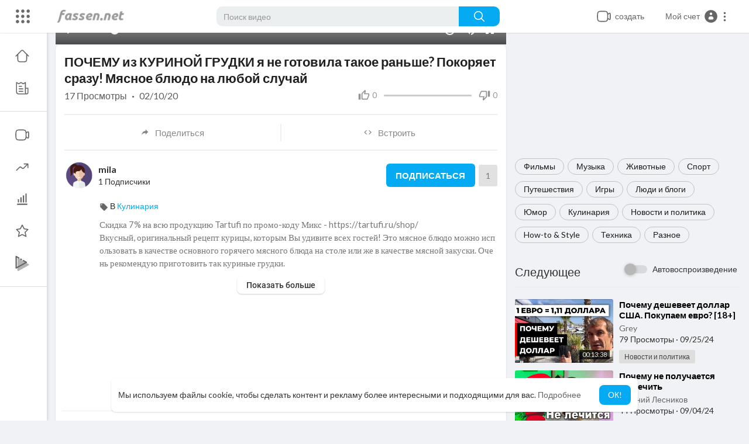

--- FILE ---
content_type: text/html; charset=UTF-8
request_url: https://fassen.net/watch/SRKuv3HG4ulWGFA
body_size: 42401
content:
<!DOCTYPE html>
<html id="html" lang="ru">
   <head>
      <meta charset="UTF-8">
      <title>ПОЧЕМУ из КУРИНОЙ ГРУДКИ я не готовила такое раньше? Покоряет сразу! Мясное блюдо на любой случай</title>
      <meta name="title" content="ПОЧЕМУ из КУРИНОЙ ГРУДКИ я не готовила такое раньше? Покоряет сразу! Мясное блюдо на любой случай">
      <meta name="description" content="Скидка 7% на всю продукцию Tartufi по промо-коду Микс - https://tartufi.ru/shop/ Вкусный, оригинальный рецепт курицы, которым Вы удивите всех гостей! Это мясное блюдо можно использовать в качестве основного горячего мясн">
      <meta name="keywords" content="курица,курица рецепт,рецепт курицы,блюда из курицы,что приготовить из курицы,куриное филе,филе,куриные грудки,кристина оловянникова,на праздничный стол,на новый год">
            <meta name="viewport" content="width=device-width, initial-scale=1, maximum-scale=1">
      <meta property="fb:app_id" content="1643990952546825" />
      <meta name="format-detection" content="telephone=no" />
      <meta name="apple-mobile-web-app-capable" content="yes" />
                      <link rel="canonical" href="https://fassen.net/watch/SRKuv3HG4ulWGFA"/>
            <!-- Twitter Card data -->
<meta name="twitter:card" content="summary">
<meta name="twitter:site" content="@publisher_handle">
<meta name="twitter:title" content="ПОЧЕМУ из КУРИНОЙ ГРУДКИ я не готовила такое раньше? Покоряет сразу! Мясное блюдо на любой случай">
<meta name="twitter:description" content="Скидка 7% на всю продукцию Tartufi по промо-коду Микс - https://tartufi.ru/shop/ Вкусный, оригинальный рецепт курицы, которым Вы удивите всех гостей! Это мясное блюдо можно использовать в качестве основного горячего мясн">
<meta name="twitter:creator" content="@author_handle">
<meta name="twitter:image" content="https://i.ytimg.com/vi/hXpoFaqxywE/maxresdefault.jpg">

<!-- Open Graph data -->
<meta property="og:title" content="ПОЧЕМУ из КУРИНОЙ ГРУДКИ я не готовила такое раньше? Покоряет сразу! Мясное блюдо на любой случай" />
<meta property="og:type" content="article" />
<meta property="og:url" content="https://fassen.net/watch/SRKuv3HG4ulWGFA" />
<meta property="og:image" content="https://i.ytimg.com/vi/hXpoFaqxywE/maxresdefault.jpg" />
<meta property="og:description" content="Скидка 7% на всю продукцию Tartufi по промо-коду Микс - https://tartufi.ru/shop/ Вкусный, оригинальный рецепт курицы, которым Вы удивите всех гостей! Это мясное блюдо можно использовать в качестве основного горячего мясн" /> 
<meta name="thumbnail" content="https://i.ytimg.com/vi/hXpoFaqxywE/maxresdefault.jpg" />
<script type="application/ld+json">
{
    "@context": "https://schema.org",
    "@type": "MusicGroup",
    "image": [
        "https://i.ytimg.com/vi/hXpoFaqxywE/maxresdefault.jpg"
    ],
    "name": "ПОЧЕМУ из КУРИНОЙ ГРУДКИ я не готовила такое раньше? Покоряет сразу! Мясное блюдо на любой случай",
    "subjectOf": {
        "@type": "VideoObject",
        "description": "Скидка 7% на всю продукцию Tartufi по промо-коду Микс - https://tartufi.ru/shop/ Вкусный, оригинальный рецепт курицы, которым Вы удивите всех гостей! Это мясное блюдо можно использовать в качестве основного горячего мясного блюда на столе или же в качестве мясной закуски. Очень рекомендую приготовить так куриные грудки. ",
        "duration": "P56Y33DT5M51S",
        "name": "ПОЧЕМУ из КУРИНОЙ ГРУДКИ я не готовила такое раньше? Покоряет сразу! Мясное блюдо на любой случай",
        "thumbnailUrl": "https://i.ytimg.com/vi/hXpoFaqxywE/maxresdefault.jpg",
        "uploadDate": "2020-02-10T20:02:25+00:00"
    }
}
</script>
<link rel="alternate" href="https://fassen.net?lang=english" hreflang="en" /><link rel="alternate" href="https://fassen.net?lang=arabic" hreflang="ar" /><link rel="alternate" href="https://fassen.net?lang=dutch" hreflang="nl" /><link rel="alternate" href="https://fassen.net?lang=french" hreflang="fr" /><link rel="alternate" href="https://fassen.net?lang=german" hreflang="de" /><link rel="alternate" href="https://fassen.net?lang=russian" hreflang="ru" /><link rel="alternate" href="https://fassen.net?lang=spanish" hreflang="es" /><link rel="alternate" href="https://fassen.net?lang=turkish" hreflang="tr" /><link rel="alternate" href="https://fassen.net?lang=hindi" hreflang="hi" /><link rel="alternate" href="https://fassen.net?lang=chinese" hreflang="zh" /><link rel="alternate" href="https://fassen.net?lang=urdu" hreflang="ur" /><link rel="alternate" href="https://fassen.net?lang=indonesian" hreflang="id" /><link rel="alternate" href="https://fassen.net?lang=croatian" hreflang="sh" /><link rel="alternate" href="https://fassen.net?lang=hebrew" hreflang="he" /><link rel="alternate" href="https://fassen.net?lang=bengali" hreflang="bn" /><link rel="alternate" href="https://fassen.net?lang=japanese" hreflang="ja" /><link rel="alternate" href="https://fassen.net?lang=portuguese" hreflang="pt" /><link rel="alternate" href="https://fassen.net?lang=italian" hreflang="it" /><link rel="alternate" href="https://fassen.net?lang=persian" hreflang="fa" /><link rel="alternate" href="https://fassen.net?lang=swedish" hreflang="sv" /><link rel="alternate" href="https://fassen.net?lang=vietnamese" hreflang="vi" /><link rel="alternate" href="https://fassen.net?lang=danish" hreflang="da" /><link rel="alternate" href="https://fassen.net?lang=filipino" hreflang="fil" />
      <link rel="shortcut icon" type="image/png" href="https://fassen.net/themes/youplay/img/icon.png"/>
      <link rel="stylesheet" href="https://fassen.net/themes/youplay/css/jquery-ui.min.css?version=3.1">
      <link rel="stylesheet" href="https://fassen.net/themes/youplay/css/jquery.tagit.css?version=3.1">
      <link rel="stylesheet" href="https://fassen.net/themes/youplay/css/font-awesome-4.7.0/css/font-awesome.min.css?version=3.1">
      <link rel="stylesheet" href="https://fassen.net/themes/youplay/css/twemoji-awesome.css?version=3.1">
      <link rel="stylesheet" href="https://fassen.net/themes/youplay/css/bootstrap-glyphicons.css?version=3.1">
      <link rel="stylesheet" href="https://fassen.net/themes/youplay/css/bootstrap.min.css?version=3.1">
      <link rel="stylesheet" href="https://fassen.net/themes/youplay/js/lib/sweetalert2/dist/sweetalert2.min.css?version=3.1">
      <link rel="stylesheet" href="https://fassen.net/themes/youplay/js/lib/notifIt/notifIt/css/notifIt.min.css?version=3.1">
      <link rel="stylesheet" href="https://fassen.net/themes/youplay/css/style.css?version=3.1" id="style-css">
            <link rel="stylesheet" href="https://fassen.net/themes/youplay/css/custom.style.css?version=3.1">
      <link href="https://fassen.net/themes/youplay/css/material.css?version=3.1" rel="stylesheet" type="text/css">
      <link href="https://fassen.net/themes/youplay/css/roboto.css?version=3.1" rel="stylesheet">
      <script src="https://fassen.net/themes/youplay/js/jquery-3.min.js?version=3.1"></script>
      <script src="https://fassen.net/themes/youplay/js/jquery-ui.min.js?version=3.1"></script>
      <script type="text/javascript" src="https://fassen.net/themes/youplay/js/jquery.form.min.js?version=3.1"></script>
      <script type="text/javascript" src="https://fassen.net/themes/youplay/js/tag-it.min.js?version=3.1"></script>
            <link rel="stylesheet" href="https://fassen.net/themes/youplay/player/css/mediaelementplayer.min.css?version=3.1" />
      <script src="https://fassen.net/themes/youplay/player/js/mediaelement-and-player.min.js?version=3.1"></script>
      <link rel="stylesheet" href="https://fassen.net/themes/youplay/player/css/mejs-dark.css?version=3.1" />
      <script src="https://fassen.net/themes/youplay/js/lib/sweetalert2/dist/sweetalert2.js?version=3.1"></script>
      <script src="https://fassen.net/themes/youplay/js/lib/notifIt/notifIt/js/notifIt.min.js?version=3.1"></script>
      <link href="https://fassen.net/themes/youplay/css/bootstrap-toggle.min.css?version=3.1" rel="stylesheet">
      <script type="text/javascript" src="https://fassen.net/themes/youplay/js/bootstrap.min.js?version=3.1"></script>
      <link rel="stylesheet" href="https://fassen.net/themes/youplay/css/bootstrap-select.min.css?version=3.1">
      <script src="https://fassen.net/themes/youplay/js/bootstrap-select.min.js?version=3.1"></script>
      <script src="https://fassen.net/themes/youplay/js/emoji/emojionearea/dist/emojionearea.js?version=3.1"></script>
      <link rel="stylesheet" type="text/css" href="https://fassen.net/themes/youplay/js/emoji/emojionearea/dist/emojionearea.min.css?version=3.1"/>
            <script src="https://fassen.net/themes/youplay/player/plugins/speed/speed.min.js?version=3.1"></script>
      <link rel="stylesheet" href="https://fassen.net/themes/youplay/player/plugins/speed/speed.min.css?version=3.1" />
      <script src="https://fassen.net/themes/youplay/player/plugins/speed/speed-i18n.js?version=3.1"></script>
      <script src="https://fassen.net/themes/youplay/player/plugins/jump/jump-forward.min.js?version=3.1"></script>
      <link rel="stylesheet" href="https://fassen.net/themes/youplay/player/plugins/jump/jump-forward.min.css?version=3.1" />
      <script src="https://fassen.net/themes/youplay/player/plugins/ads/ads.min.js?version=3.1"></script>
      <link rel="stylesheet" href="https://fassen.net/themes/youplay/player/plugins/ads/ads.min.css?version=3.1" />
      <script src="https://fassen.net/themes/youplay/player/plugins/ads/ads-i18n.js?version=3.1"></script>
      <script src="https://fassen.net/themes/youplay/player/plugins/vast/ads-vast-vpaid.js?version=3.1"></script>
      <script src="https://fassen.net/themes/youplay/player/plugins/quality/quality.min.js?version=3.1"></script>
      <link rel="stylesheet" href="https://fassen.net/themes/youplay/player/plugins/quality/quality.min.css?version=3.1" />
      <script src="https://fassen.net/themes/youplay/js/facebook.min.js?version=3.1"></script>
      <script src="https://fassen.net/themes/youplay/player/plugins/context-menu/context-menu.min.js?version=3.1"></script>
      <script src="https://fassen.net/themes/youplay/player/plugins/context-menu/context-menu-i18n.js?version=3.1"></script>
      <link rel="stylesheet" href="https://fassen.net/themes/youplay/player/plugins/context-menu/context-menu.min.css?version=3.1" />
      <script src="https://fassen.net/themes/youplay/js/Fingerprintjs2/fingerprint2.js?version=3.1"></script>
      <link rel="stylesheet" href="https://fassen.net/themes/youplay/css/bootstrap-colorpicker.min.css?version=3.1" />
      <script src="https://fassen.net/themes/youplay/js/bootstrap-colorpicker.min.js?version=3.1"></script>
            <!-- <script src="https://fassen.net/themes/youplay/js/highcharts/highcharts.js?version=3.1"></script>
         <script src="https://fassen.net/themes/youplay/js/highcharts/exporting.js?version=3.1"></script> -->
      <script src= "https://player.twitch.tv/js/embed/v1.js?version=3.1"></script>
            <script src="https://www.google.com/recaptcha/api.js?version=3.1" async defer></script>
            <script src="https://cdnjs.cloudflare.com/ajax/libs/socket.io/2.0.4/socket.io.js?version=3.1"></script>
      <link rel="stylesheet" href="https://fassen.net/themes/youplay/css/swiper-bundle.min.css?version=3.1" />
      <script src="https://fassen.net/themes/youplay/js/swiper-bundle.min.js?version=3.1"></script>
                  <script src="https://fassen.net/themes/youplay/js/plupload.full.min.js?version=3.1"></script>
            <script>
         function RunLiveAgora(channelName,DIV_ID,token) {
           var agoraAppId = '';
           var token = token;

           var client = AgoraRTC.createClient({mode: 'live', codec: 'vp8'});
           client.init(agoraAppId, function () {


               client.setClientRole('audience', function() {
             }, function(e) {
             });

             client.join(token, channelName, 0, function(uid) {
             }, function(err) {
             });
             }, function (err) {
             });

             client.on('stream-added', function (evt) {
             var stream = evt.stream;
             var streamId = stream.getId();

             client.subscribe(stream, function (err) {
             });
           });
           client.on('stream-subscribed', function (evt) {
             var video_id = $('#video-id').val();
            if (!video_id) {
               return false;
            }
             $('#'+DIV_ID).html('<div class="wow_liv_counter"><span id="live_word_'+video_id+'">Жить</span> <span id="live_count_'+video_id+'"> 0</span></div><div id="live_post_comments_'+video_id+'" class="wow_liv_comments_feed user-comments"></div>');
             var remoteStream = evt.stream;
             remoteStream.play(DIV_ID);
             $('#player_'+remoteStream.getId()).find('video').css('position', 'relative');
           });
         }
                      var site_url = 'https://fassen.net';
           function PT_Ajax_Requests_File() {
             return site_url + '/';
           }
           function PT_Page_Loading_File() {
             return site_url + '/page_loading.php';
           }
           function OpenShareWindow(url, windowName) {
              newwindow = window.open(url, windowName, 'height=600,width=800');
              if (window.focus) {
                 newwindow.focus();
              }
              return false;
           }
           function getCookie(name) {
             var value = "; " + document.cookie;
             var parts = value.split("; " + name + "=");
             if (parts.length == 2) return parts.pop().split(";").shift();
           }
      </script>
      <script src="https://fassen.net/themes/youplay/js/header.js?version=3.1"></script>
            <script src="https://imasdk.googleapis.com/js/sdkloader/ima3.js?version=3.1" type="text/javascript"></script>
               </head>
   <script type="text/javascript">
        window.UpdateChatU = 0;
      $(document).on('click', '#open_slide', function(event) {
         setTimeout(function () {
            window.dispatchEvent(new Event('resize'));
            console.log("resize");
         }, 300)
      });
        $(document).on('click', 'a[data-load]', function(event) {
          if ($('#live_post_id').length > 0) {
                DeleteLive();
                window.location = $(this).attr('href');
                return false;
          }

          if ($('video').length > 0) {
              $('video')[0].pause();
            }
          $('#bar_loading').show();
            event.preventDefault();
            var url = $(this).attr('data-load');
            $.ajax({
              url: PT_Page_Loading_File()+url,
              type: 'GET',
              dataType: 'html'
            })
            .done(function(data_html) {
              if ($(data_html).filter('#json-data').length > 0) {
                  data = JSON.parse($(data_html).filter('#json-data').val());
                  if (data.is_movie == true) {
                    $('.toggle-mode').hide();
                    $('.logo-img img').attr('src', 'https://fassen.net/themes/youplay/img/logo-light.png?cache=123');
                  }
                  else{
                    if ($('#toggle-mode').prop( "checked" ) === true) {
                      $('.logo-img img').attr('src', 'https://fassen.net/themes/youplay/img/logo-light.png?cache=123');
                    }
                    else{
                      $('.logo-img img').attr('src', 'https://fassen.net/themes/youplay/img/logo.png?cache=123');
                    }
                    $('.toggle-mode').show();
                  }

                  (data.page == 'register' ||
                  data.page == 'login' ||
                  data.page == 'shorts' ||
                  data.page == 'upload-video' ||
                  data.page == 'import-video' ||
                  data.page == 'messages') ? $('#header_ad_').addClass('hidden') : $('#header_ad_').removeClass('hidden');

                  (data.page == 'home') ? $('#home_menu_').addClass('active') : $('#home_menu_').removeClass('active');
                  (data.page == 'history') ? $('#history_menu_').addClass('active') : $('#history_menu_').removeClass('active');
                  (data.page == 'articles') ? $('#articles_menu_').addClass('active') : $('#articles_menu_').removeClass('active');
                  (data.page == 'latest') ? $('#latest_menu_').addClass('active') : $('#latest_menu_').removeClass('active');
                  (data.page == 'trending') ? $('#trending_menu_').addClass('active') : $('#trending_menu_').removeClass('active');
                  (data.page == 'paid-videos') ? $('#paid_videos_').addClass('active') : $('#paid_videos_').removeClass('active');
                  (data.page == 'top') ? $('#top_menu_').addClass('active') : $('#top_menu_').removeClass('active');
                  (data.page == 'movies') ? $('#movies_menu_').addClass('active') : $('#movies_menu_').removeClass('active');
                  (data.page == 'stock') ? $('#stock_menu_').addClass('active') : $('#stock_menu_').removeClass('active');
                  (data.page == 'popular_channels') ? $('#popular_channels_menu_').addClass('active') : $('#popular_channels_menu_').removeClass('active');
                  (data.page == 'shorts') ? $('#shorts_menu_').addClass('active') : $('#shorts_menu_').removeClass('active');

                  window.history.pushState({state:'new'},'', data.url);
                  $('#container_content').html(data_html);
                  $('meta[name=title]').attr('content', data.title);
                  $('meta[name=description]').attr('content', data.description);
                  $('meta[name=keywords]').attr('content', data.keyword);
                  $('title').text(data.title);
                  var main_container_class = 'main-content ';
                  (data.page != 'login') ? main_container_class += ' container ' : main_container_class += ' welcome-page ';
                  (data.page == 'home') ? main_container_class += ' container-full ' : main_container_class += ' ';
               (data.page == 'timeline') ? main_container_class += ' container-full ' : main_container_class += ' ';
               (data.page == 'search') ? main_container_class += ' container-full ' : main_container_class += ' ';
               (data.page == 'import-video') ? main_container_class += ' container-full ' : main_container_class += ' ';
               (data.page == 'trending') ? main_container_class += ' container-full ' : main_container_class += ' ';
               (data.page == 'category') ? main_container_class += ' container-full ' : main_container_class += ' ';
               (data.page == 'latest') ? main_container_class += ' container-full ' : main_container_class += ' ';
               (data.page == 'top') ? main_container_class += ' container-full ' : main_container_class += ' ';
               (data.page == 'live') ? main_container_class += ' container-full ' : main_container_class += ' ';
               (data.page == 'stock') ? main_container_class += ' container-full ' : main_container_class += ' ';
               (data.page == 'paid-videos') ? main_container_class += ' container-full ' : main_container_class += ' ';
                  (data.page == 'watch') ? main_container_class += ' container-full ' : main_container_class += ' ';
                  (data.page == 'messages') ? main_container_class += ' m_cont_full ' : main_container_class += ' ';
                  $('#main-container').attr('class',main_container_class);


                }
                else{
                  window.location.href = site_url+'/login';
                }

            })
            .fail(function() {
              if (typeof(getCookie('user_id')) == 'undefined') {
                window.location.href = site_url+'/login';
              }
              else{
                window.location.href = site_url+'/404';
              }

            })
            .always(function() {
              window.scrollTo(0,0);
              $('#bar_loading').delay(300).fadeOut(300);
              $(".video-player").hover(
                  function(e){
                    $('.watermark').css('display', 'block');
                   },
                  function(e){
                    setTimeout(function () {
                      if ($('.video-player:hover').length == 0) {
                        $('.watermark').css('display', 'none');
                      }
                    }, 1000);
                   }
              );
            });
        });
        function load_more_sub() {
          var id = $('.subscribers_').last().attr('data_subscriber_id');
          var user_id = '{{ME id}}';
          $.post(PT_Ajax_Requests_File()+'aj/user/get_more_subscribers_', {id: id,user_id:user_id}, function(data, textStatus, xhr) {
            if (data.status == 200) {
              if (data.html != '') {
                $('.user_subscribers_').append(data.html);
              }
              else{
                $('#user_subscribers__load').text("Нет больше подписок");
              }

            }

          });
        }
   </script>
   <body itemscope itemtype="http://schema.org/Organization" id="pt-body" >
            <div id="pop_up_18" class="modal matdialog et_plus" data-backdrop="static" data-keyboard="false">
         <div class="modal-dialog">
            <div class="modal-content">
               <div class="modal-body">
                  <svg xmlns="http://www.w3.org/2000/svg" xmlns:xlink="http://www.w3.org/1999/xlink" viewBox="0 0 328.863 328.863" height="120" width="120" xml:space="preserve">
                     <g id="_x34_4-18Plus_movie">
                        <g>
                           <path fill="currentColor" d="M104.032,220.434V131.15H83.392V108.27h49.121v112.164H104.032z"/>
                        </g>
                        <g>
                           <path fill="currentColor" d="M239.552,137.23c0,9.76-5.28,18.4-14.08,23.201c12.319,5.119,20,15.84,20,28.32c0,20.16-17.921,32.961-45.921,32.961 c-28.001,0-45.921-12.641-45.921-32.48c0-12.801,8.32-23.682,21.28-28.801c-9.44-5.281-15.52-14.24-15.52-24 c0-17.922,15.681-29.281,40.001-29.281C224.031,107.15,239.552,118.83,239.552,137.23z M180.51,186.352 c0,9.441,6.721,14.721,19.041,14.721c12.32,0,19.2-5.119,19.2-14.721c0-9.279-6.88-14.561-19.2-14.561 C187.23,171.791,180.51,177.072,180.51,186.352z M183.391,138.83c0,8.002,5.76,12.48,16.16,12.48c10.4,0,16.16-4.479,16.16-12.48 c0-8.318-5.76-12.959-16.16-12.959C189.15,125.871,183.391,130.512,183.391,138.83z"/>
                        </g>
                        <g>
                           <path fill="currentColor" d="M292.864,120.932c4.735,13.975,7.137,28.592,7.137,43.5c0,74.752-60.816,135.568-135.569,135.568 S28.862,239.184,28.862,164.432c0-74.754,60.816-135.568,135.569-135.568c14.91,0,29.527,2.4,43.5,7.137V5.832 C193.817,1.963,179.24,0,164.432,0C73.765,0,0.001,73.764,0.001,164.432s73.764,164.432,164.431,164.432 S328.862,255.1,328.862,164.432c0-14.807-1.962-29.385-5.831-43.5H292.864z"/>
                        </g>
                        <g>
                           <polygon fill="currentColor" points="284.659,44.111 284.659,12.582 261.987,12.582 261.987,44.111 230.647,44.111 230.647,66.781 261.987,66.781 261.987,98.309 284.659,98.309 284.659,66.781 316.186,66.781 316.186,44.111 "/>
                        </g>
                     </g>
                  </svg>
                  <h4>Обратите внимание, что если вам не исполнилось 18 лет, вы не сможете получить доступ к этому сайту.</h4>
                  <p>Вам 18 лет или больше?</p>
               </div>
               <div class="modal-footer">
                  <button class="btn btn-success matbtn" id="pop_up_18_yes">да</button>
                  <button class="btn matbtn" id="pop_up_18_no">нет</button>
               </div>
            </div>
         </div>
      </div>
      <a href="" id="link_redirect_to_page"  data-load=""></a>
      <div id="bar_loading"></div>
            <input type="hidden" class="main_session" value="a0247a954bf3dcaed3e3487f9514c8d6c7e12663">
            <header class="navbar-fixed-top">
         <nav class="navbar navbar-findcond pt_header_nav">
	<div class="left-part">
					<div class="yp_slide_menu">
				<span id="open_slide" title="Расширять" data-toggle="tooltip" data-placement="bottom" onclick="SlideSetCookie('open_slide','yes',1);">
					<svg xmlns="http://www.w3.org/2000/svg" width="24px" height="24px" viewBox="0 0 276.167 276.167"> <g fill="currentColor"><path d="M33.144,2.471C15.336,2.471,0.85,16.958,0.85,34.765s14.48,32.293,32.294,32.293s32.294-14.486,32.294-32.293 S50.951,2.471,33.144,2.471z"/> <path d="M137.663,2.471c-17.807,0-32.294,14.487-32.294,32.294s14.487,32.293,32.294,32.293c17.808,0,32.297-14.486,32.297-32.293 S155.477,2.471,137.663,2.471z"/> <path d="M243.873,67.059c17.804,0,32.294-14.486,32.294-32.293S261.689,2.471,243.873,2.471s-32.294,14.487-32.294,32.294 S226.068,67.059,243.873,67.059z"/> <path d="M32.3,170.539c17.807,0,32.297-14.483,32.297-32.293c0-17.811-14.49-32.297-32.297-32.297S0,120.436,0,138.246 C0,156.056,14.493,170.539,32.3,170.539z"/> <path d="M136.819,170.539c17.804,0,32.294-14.483,32.294-32.293c0-17.811-14.478-32.297-32.294-32.297 c-17.813,0-32.294,14.486-32.294,32.297C104.525,156.056,119.012,170.539,136.819,170.539z"/> <path d="M243.038,170.539c17.811,0,32.294-14.483,32.294-32.293c0-17.811-14.483-32.297-32.294-32.297 s-32.306,14.486-32.306,32.297C210.732,156.056,225.222,170.539,243.038,170.539z"/> <path d="M33.039,209.108c-17.807,0-32.3,14.483-32.3,32.294c0,17.804,14.493,32.293,32.3,32.293s32.293-14.482,32.293-32.293 S50.846,209.108,33.039,209.108z"/> <path d="M137.564,209.108c-17.808,0-32.3,14.483-32.3,32.294c0,17.804,14.487,32.293,32.3,32.293 c17.804,0,32.293-14.482,32.293-32.293S155.368,209.108,137.564,209.108z"/> <path d="M243.771,209.108c-17.804,0-32.294,14.483-32.294,32.294c0,17.804,14.49,32.293,32.294,32.293 c17.811,0,32.294-14.482,32.294-32.293S261.575,209.108,243.771,209.108z"/> </g></svg>
				</span>
			</div>
				<a class="navbar-brand logo-img" href="https://fassen.net/" itemprop="url">
							<img itemprop="logo" src="https://fassen.net/themes/youplay/img/logo.png?cache=123" alt="Видео сёрфинг - Выбирай лучшее видео!">
					</a>
	</div>
	<form class="navbar-form search-header" role="search" action="https://fassen.net/search" method="GET">
		<div class="form-group">
			<input type="text" class="form-control" id="search-bar" name="keyword" placeholder="Поиск видео" autocomplete="off" value="">
			<button type="submit" class="btn btn-main"><svg xmlns="http://www.w3.org/2000/svg" viewBox="0 0 24 24" width="22" height="22"><path fill="currentColor" d="M23.707 22.293l-5.969-5.969a10.016 10.016 0 10-1.414 1.414l5.969 5.969a1 1 0 001.414-1.414zM10 18a8 8 0 118-8 8.009 8.009 0 01-8 8z"/></svg></button>			
						<div class="search-dropdown hidden"></div>
		</div>
	</form>
	<ul class="nav right-part">
		<li class="dropdown hide_upload_mobi_link">
			<a href="javascript:void(0);" class="dropdown-toggle" data-toggle="dropdown">
				<svg xmlns="http://www.w3.org/2000/svg" width="24" height="24" viewBox="0 0 24 24"><path fill-rule="evenodd" fill="currentColor" d="M10 3.25L9.94358 3.25L9.94356 3.25C8.10581 3.24999 6.65019 3.24997 5.51098 3.40314C4.33855 3.56077 3.38961 3.89288 2.64124 4.64125C1.89288 5.38961 1.56076 6.33856 1.40313 7.51098C1.24997 8.65019 1.24998 10.1058 1.25 11.9436L1.25 11.9436L1.25 12L1.25 12.0564L1.25 12.0565C1.24998 13.8942 1.24997 15.3498 1.40313 16.489C1.56076 17.6614 1.89288 18.6104 2.64124 19.3588C3.38961 20.1071 4.33855 20.4392 5.51098 20.5969C6.65019 20.75 8.10583 20.75 9.94359 20.75L10 20.75L10.0564 20.75L10.0565 20.75C11.8942 20.75 13.3498 20.75 14.489 20.5969C15.6614 20.4392 16.6104 20.1071 17.3588 19.3588C18.1071 18.6104 18.4392 17.6614 18.5969 16.489C18.6011 16.4577 18.6052 16.4261 18.6092 16.3943C19.1758 16.8183 19.6658 17.1765 20.0818 17.4026C20.5551 17.6598 21.1632 17.875 21.7826 17.5653C22.402 17.2556 22.5947 16.64 22.673 16.107C22.7501 15.5813 22.75 14.8815 22.75 14.0604L22.75 14L22.75 9.99999L22.75 9.93961C22.75 9.11853 22.7501 8.41864 22.673 7.893C22.5947 7.35998 22.402 6.74439 21.7826 6.4347C21.1632 6.12501 20.5551 6.34019 20.0818 6.59743C19.6658 6.82352 19.1758 7.18169 18.6092 7.60572C18.6052 7.5739 18.6011 7.54232 18.5969 7.51098C18.4392 6.33856 18.1071 5.38961 17.3588 4.64125C16.6104 3.89288 15.6614 3.56077 14.489 3.40314C13.3498 3.24997 11.8942 3.24999 10.0564 3.25L10.0564 3.25L10 3.25ZM18.75 11.8488L18.75 11.8418L18.75 11.8335L18.75 11.8251L18.75 11.8168L18.75 11.8084L18.75 11.8L18.75 11.7917L18.75 11.7833L18.75 11.7749L18.75 11.7666L18.75 11.7582L18.75 11.7498L18.75 11.7414L18.75 11.733L18.75 11.7246L18.75 11.7162L18.75 11.7078L18.75 11.6994L18.75 11.691L18.75 11.6825L18.75 11.6741L18.75 11.6657L18.75 11.6573L18.75 11.6488L18.75 11.6404L18.75 11.632L18.75 11.6235L18.75 11.6151L18.75 11.6066L18.75 11.5982L18.75 11.5897L18.75 11.5813L18.75 11.5728L18.75 11.5643L18.75 11.5559L18.75 11.5474L18.75 11.5389L18.75 11.5304L18.75 11.522L18.75 11.5135L18.75 11.505L18.75 11.4965L18.75 11.488L18.75 11.4795L18.75 11.471L18.75 11.4625L18.75 11.454L18.75 11.4455L18.75 11.437L18.75 11.4285L18.75 11.4199L18.75 11.4114L18.75 11.4029L18.75 11.3944L18.75 11.3858L18.75 11.3773L18.75 11.3688L18.75 11.3602L18.75 11.3517L18.75 11.3432L18.75 11.3346L18.75 11.3261L18.75 11.3175L18.75 11.309L18.75 11.3004L18.75 11.2919L18.75 11.2833L18.75 11.2748L18.75 11.2662L18.75 11.2576L18.75 11.2491L18.75 11.2405L18.75 11.2319L18.75 11.2234L18.75 11.2148L18.75 11.2062L18.75 11.1976L18.75 11.1891L18.75 11.1805L18.75 11.1719L18.75 11.1633L18.75 11.1547L18.75 11.1461L18.75 11.1375L18.75 11.1289L18.75 11.1203L18.75 11.1117L18.75 11.1032L18.75 11.0946L18.75 11.086L18.75 11.0773L18.75 11.0687L18.75 11.0601L18.75 11.0515L18.75 11.0429L18.75 11.0343L18.75 11.0257L18.75 11.0171L18.75 11.0085L18.75 10.9999L18.75 10.9912L18.75 10.9826L18.75 10.974L18.75 10.9654L18.75 10.9568L18.75 10.9481L18.75 10.9395L18.75 10.9309L18.75 10.9223L18.75 10.9137L18.75 10.905L18.75 10.8964L18.75 10.8878L18.75 10.8791L18.75 10.8705L18.75 10.8619L18.75 10.8532L18.75 10.8446L18.75 10.836L18.75 10.8273L18.75 10.8187L18.75 10.8101L18.75 10.8014L18.75 10.7928L18.75 10.7842L18.75 10.7755L18.75 10.7669L18.75 10.7583L18.75 10.7496L18.75 10.741L18.75 10.7323L18.75 10.7237L18.75 10.7151L18.75 10.7064L18.75 10.6978L18.75 10.6891L18.75 10.6805L18.75 10.6719L18.75 10.6632L18.75 10.6546L18.75 10.6459L18.75 10.6373L18.75 10.6286L18.75 10.62L18.75 10.6114L18.75 10.6027L18.75 10.5941L18.75 10.5854L18.75 10.5768L18.75 10.5682L18.75 10.5595L18.75 10.5509L18.75 10.5422L18.75 10.5336L18.75 10.525L18.75 10.5163L18.75 10.5077L18.75 10.4991L18.75 10.4904L18.75 10.4818L18.75 10.4731L18.75 10.4645L18.75 10.4559L18.75 10.4472L18.75 10.4386L18.75 10.43L18.75 10.4213L18.75 10.4127L18.75 10.4041L18.75 10.3955L18.75 10.3868L18.75 10.3782L18.75 10.3696L18.75 10.361L18.75 10.3523L18.75 10.3437L18.75 10.3351L18.75 10.3265L18.75 10.3178L18.75 10.3092L18.75 10.3006L18.75 10.292L18.75 10.2834L18.75 10.2748L18.75 10.2661L18.75 10.2575L18.75 10.2489L18.75 10.2403L18.75 10.2317L18.75 10.2231L18.75 10.2145L18.75 10.2059L18.75 10.1973L18.75 10.1887L18.75 10.1801L18.75 10.1715L18.75 10.1629L18.75 10.1543L18.75 10.1457L18.75 10.1371L18.75 10.1285L18.75 10.12L18.75 10.1114L18.75 10.1028L18.75 10.0942L18.75 10.0856L18.75 10.0771L18.75 10.0685L18.75 10.0599L18.75 10.0513L18.75 10.0428L18.75 10.0342L18.75 10.0256L18.75 10.0171L18.75 10.0085L18.75 9.99996C18.75 9.74167 18.7507 9.59613 18.7603 9.48769C18.7646 9.43923 18.7696 9.41311 18.7728 9.39999C18.7744 9.3938 18.7754 9.39062 18.7758 9.38956L18.7764 9.3882L18.7771 9.38693C18.7778 9.38599 18.7797 9.38321 18.7837 9.37828C18.7922 9.36782 18.8101 9.34811 18.8463 9.31561C18.9273 9.24286 19.0433 9.15498 19.25 9C19.9685 8.46106 20.4399 8.11002 20.798 7.91537C20.9675 7.82328 21.0616 7.79413 21.1071 7.78583C21.1277 7.82716 21.1608 7.91996 21.1888 8.11077C21.248 8.51408 21.25 9.10178 21.25 9.99999L21.25 14C21.25 14.8982 21.248 15.4859 21.1888 15.8892C21.1608 16.08 21.1277 16.1728 21.1071 16.2141C21.0616 16.2058 20.9675 16.1767 20.798 16.0846C20.4399 15.89 19.9686 15.5389 19.25 15C19.0434 14.845 18.9273 14.7572 18.8463 14.6844C18.8101 14.6519 18.7922 14.6322 18.7837 14.6217C18.7817 14.6193 18.7803 14.6175 18.7792 14.616C18.7781 14.6145 18.7775 14.6136 18.7771 14.6131L18.7764 14.6118L18.7758 14.6104C18.7754 14.6093 18.7743 14.6061 18.7728 14.6C18.7696 14.5869 18.7646 14.5608 18.7603 14.5125C18.7507 14.4043 18.75 14.2591 18.75 14.0012L18.75 13.9954L18.75 13.9896L18.75 13.9838L18.75 13.978L18.75 13.9722L18.75 13.9664L18.75 13.9606L18.75 13.9547L18.75 13.9489L18.75 13.943L18.75 13.9371L18.75 13.9312L18.75 13.9253L18.75 13.9193L18.75 13.9134L18.75 13.9075L18.75 13.9015L18.75 13.8955L18.75 13.8895L18.75 13.8835L18.75 13.8775L18.75 13.8715L18.75 13.8654L18.75 13.8594L18.75 13.8533L18.75 13.8472L18.75 13.8411L18.75 13.835L18.75 13.8289L18.75 13.8228L18.75 13.8166L18.75 13.8105L18.75 13.8043L18.75 13.7981L18.75 13.792L18.75 13.7857L18.75 13.7795L18.75 13.7733L18.75 13.7671L18.75 13.7608L18.75 13.7546L18.75 13.7483L18.75 13.742L18.75 13.7357L18.75 13.7294L18.75 13.7231L18.75 13.7167L18.75 13.7104L18.75 13.704L18.75 13.6977L18.75 13.6913L18.75 13.6849L18.75 13.6785L18.75 13.6721L18.75 13.6656L18.75 13.6592L18.75 13.6527L18.75 13.6463L18.75 13.6398L18.75 13.6333L18.75 13.6268L18.75 13.6203L18.75 13.6138L18.75 13.6073L18.75 13.6007L18.75 13.5942L18.75 13.5876L18.75 13.581L18.75 13.5744L18.75 13.5678L18.75 13.5612L18.75 13.5546L18.75 13.548L18.75 13.5413L18.75 13.5347L18.75 13.528L18.75 13.5214L18.75 13.5147L18.75 13.508L18.75 13.5013L18.75 13.4945L18.75 13.4878L18.75 13.4811L18.75 13.4743L18.75 13.4676L18.75 13.4608L18.75 13.454L18.75 13.4472L18.75 13.4404L18.75 13.4336L18.75 13.4268L18.75 13.4199L18.75 13.4131L18.75 13.4062L18.75 13.3994L18.75 13.3925L18.75 13.3856L18.75 13.3787L18.75 13.3718L18.75 13.3649L18.75 13.358L18.75 13.351L18.75 13.3441L18.75 13.3371L18.75 13.3301L18.75 13.3232L18.75 13.3162L18.75 13.3092L18.75 13.3022L18.75 13.2952L18.75 13.2881L18.75 13.2811L18.75 13.274L18.75 13.267L18.75 13.2599L18.75 13.2528L18.75 13.2458L18.75 13.2387L18.75 13.2315L18.75 13.2244L18.75 13.2173L18.75 13.2102L18.75 13.203L18.75 13.1959L18.75 13.1887L18.75 13.1815L18.75 13.1744L18.75 13.1672L18.75 13.16L18.75 13.1528L18.75 13.1455L18.75 13.1383L18.75 13.1311L18.75 13.1238L18.75 13.1166L18.75 13.1093L18.75 13.102L18.75 13.0947L18.75 13.0874L18.75 13.0801L18.75 13.0728L18.75 13.0655L18.75 13.0582L18.75 13.0508L18.75 13.0435L18.75 13.0361L18.75 13.0288L18.75 13.0214L18.75 13.014L18.75 13.0066L18.75 12.9992L18.75 12.9918L18.75 12.9844L18.75 12.977L18.75 12.9696L18.75 12.9621L18.75 12.9547L18.75 12.9472L18.75 12.9397L18.75 12.9323L18.75 12.9248L18.75 12.9173L18.75 12.9098L18.75 12.9023L18.75 12.8948L18.75 12.8872L18.75 12.8797L18.75 12.8722L18.75 12.8646L18.75 12.857L18.75 12.8495L18.75 12.8419L18.75 12.8343L18.75 12.8267L18.75 12.8191L18.75 12.8115L18.75 12.8039L18.75 12.7963L18.75 12.7887L18.75 12.781L18.75 12.7734L18.75 12.7657L18.75 12.7581L18.75 12.7504L18.75 12.7427L18.75 12.735L18.75 12.7273L18.75 12.7196L18.75 12.7119L18.75 12.7042L18.75 12.6965L18.75 12.6888L18.75 12.681L18.75 12.6733L18.75 12.6655L18.75 12.6578L18.75 12.65L18.75 12.6422L18.75 12.6345L18.75 12.6267L18.75 12.6189L18.75 12.6111L18.75 12.6033L18.75 12.5955L18.75 12.5876L18.75 12.5798L18.75 12.572L18.75 12.5641L18.75 12.5563L18.75 12.5484L18.75 12.5405L18.75 12.5327L18.75 12.5248L18.75 12.5169L18.75 12.509L18.75 12.5011L18.75 12.4932L18.75 12.4853L18.75 12.4774L18.75 12.4695L18.75 12.4615L18.75 12.4536L18.75 12.4456L18.75 12.4377L18.75 12.4297L18.75 12.4218L18.75 12.4138L18.75 12.4058L18.75 12.3978L18.75 12.3899L18.75 12.3819L18.75 12.3739L18.75 12.3659L18.75 12.3578L18.75 12.3498L18.75 12.3418L18.75 12.3338L18.75 12.3257L18.75 12.3177L18.75 12.3096L18.75 12.3016L18.75 12.2935L18.75 12.2854L18.75 12.2774L18.75 12.2693L18.75 12.2612L18.75 12.2531L18.75 12.245L18.75 12.2369L18.75 12.2288L18.75 12.2207L18.75 12.2126L18.75 12.2044L18.75 12.1963L18.75 12.1882L18.75 12.18L18.75 12.1719L18.75 12.1637L18.75 12.1556L18.75 12.1512M17.25 12C17.25 13.9068 17.2484 15.2615 17.1102 16.2892C16.975 17.2952 16.7213 17.8749 16.2981 18.2981C15.8749 18.7213 15.2952 18.975 14.2892 19.1102C13.2615 19.2484 11.9068 19.25 10 19.25C8.09318 19.25 6.73851 19.2484 5.71085 19.1102C4.70476 18.975 4.12511 18.7213 3.7019 18.2981C3.27869 17.8749 3.02502 17.2952 2.88976 16.2892C2.75159 15.2615 2.75 13.9068 2.75 12C2.75 10.0932 2.75159 8.73852 2.88976 7.71085C3.02502 6.70476 3.27869 6.12512 3.7019 5.70191C4.12511 5.2787 4.70476 5.02503 5.71085 4.88976C6.73851 4.7516 8.09318 4.75 10 4.75C11.9068 4.75 13.2615 4.7516 14.2892 4.88976C15.2952 5.02503 15.8749 5.2787 16.2981 5.70191C16.7213 6.12512 16.975 6.70476 17.1102 7.71085C17.2484 8.73852 17.25 10.0932 17.25 12ZM21.1422 7.78417C21.1418 7.78483 21.137 7.78511 21.129 7.783C21.1387 7.78245 21.1427 7.7835 21.1422 7.78417ZM21.0962 7.76658C21.0897 7.76146 21.087 7.75743 21.0873 7.7567C21.0876 7.75596 21.0908 7.75852 21.0962 7.76658ZM21.0873 16.2433C21.087 16.2425 21.0897 16.2385 21.0962 16.2334C21.0908 16.2414 21.0876 16.244 21.0873 16.2433ZM21.129 16.217C21.137 16.2148 21.1418 16.2151 21.1422 16.2158C21.1427 16.2165 21.1387 16.2175 21.129 16.217Z" /></svg><span class="hide_hdr_usr_name">&nbsp;&nbsp;создать</span>
			</a>
			<ul class="dropdown-menu pt-create-menu">
														 
						<li class="hide_up_imp">
							<a href="https://fassen.net/import-video" data-load="?link1=import-video">
								<svg xmlns="http://www.w3.org/2000/svg" width="24" height="24" viewBox="0 0 24 24"><path fill-rule="evenodd" clip-rule="evenodd" d="M12.75 3.00008C12.75 2.58586 12.4142 2.25008 12 2.25008C11.5858 2.25008 11.25 2.58586 11.25 3.00008V15.1894L8.53033 12.4697C8.23744 12.1769 7.76256 12.1769 7.46967 12.4697C7.17678 12.7626 7.17678 13.2375 7.46967 13.5304L11.4697 17.5304C11.6103 17.6711 11.8011 17.7501 12 17.7501C12.1989 17.7501 12.3897 17.6711 12.5303 17.5304L16.5303 13.5304C16.8232 13.2375 16.8232 12.7626 16.5303 12.4697C16.2374 12.1769 15.7626 12.1769 15.4697 12.4697L12.75 15.1894V3.00008ZM7.5 8.25H7.45481C6.32039 8.24999 5.4057 8.24998 4.67621 8.33222C3.92193 8.41726 3.27341 8.59809 2.71713 9.02494C2.45714 9.22444 2.22443 9.45716 2.02493 9.71714C1.59808 10.2734 1.41725 10.922 1.33221 11.6762C1.24997 12.4057 1.24999 13.3204 1.25 14.4548V14.5V15V15.0549C1.24998 16.4225 1.24996 17.5248 1.36652 18.3918C1.48754 19.2919 1.74643 20.0497 2.34835 20.6517C2.95027 21.2536 3.70814 21.5125 4.60825 21.6335C5.4752 21.75 6.57751 21.75 7.94507 21.75H8H16H16.0548C17.4224 21.75 18.5248 21.7501 19.3918 21.6335C20.2919 21.5125 21.0497 21.2536 21.6516 20.6517C22.2536 20.0497 22.5125 19.2919 22.6335 18.3918C22.75 17.5248 22.75 16.4225 22.75 15.0549V15V14.5V14.4548C22.75 13.3204 22.75 12.4057 22.6678 11.6762C22.5828 10.922 22.4019 10.2734 21.9751 9.71714C21.7756 9.45716 21.5429 9.22444 21.2829 9.02495C20.7266 8.59809 20.0781 8.41726 19.3238 8.33222C18.5943 8.24998 17.6796 8.24999 16.5452 8.25H16.5452H16.5L16.5 9L16.5 8.25L16 8.25002C15.5858 8.25003 15.25 8.58582 15.25 9.00004C15.25 9.41425 15.5858 9.75003 16 9.75002L16.5 9.75H16.5C17.6902 9.75 18.5201 9.75112 19.1558 9.82278C19.7763 9.89274 20.1181 10.0219 20.3697 10.215C20.5257 10.3347 20.6653 10.4743 20.785 10.6303C20.9781 10.8819 21.1073 11.2238 21.1772 11.8443C21.2489 12.4799 21.25 13.3098 21.25 14.5V15C21.25 16.4354 21.2484 17.4365 21.1469 18.1919C21.0482 18.9257 20.8678 19.3142 20.591 19.591C20.3142 19.8678 19.9257 20.0482 19.1919 20.1469C18.4365 20.2484 17.4354 20.25 16 20.25H8C6.56458 20.25 5.56347 20.2484 4.80812 20.1469C4.07435 20.0482 3.68577 19.8678 3.40901 19.591C3.13225 19.3142 2.9518 18.9257 2.85315 18.1919C2.75159 17.4365 2.75 16.4354 2.75 15V14.5C2.75 13.3098 2.75112 12.4799 2.82277 11.8443C2.89273 11.2238 3.02187 10.8819 3.21496 10.6303C3.33466 10.4743 3.47429 10.3347 3.63028 10.215C3.88192 10.0219 4.22375 9.89273 4.84425 9.82278C5.47986 9.75112 6.30976 9.75 7.49998 9.75H7.5L7.99998 9.75002C8.41419 9.75003 8.74999 9.41425 8.75 9.00004C8.75001 8.58582 8.41424 8.25003 8.00002 8.25002L7.50002 8.25L7.5 9L7.5 8.25Z" fill="#4caf50"/></svg> Импортировать
							</a>
						</li>
										 
						<li class="divider"></li>
						<li class="hide_up_imp">
							<a href="https://fassen.net/upload-video?type=shorts" data-load="?link1=upload-video&type=shorts">
								<svg version="1.1" xmlns="http://www.w3.org/2000/svg" xmlns:xlink="http://www.w3.org/1999/xlink" x="0px" y="0px" viewBox="0 0 168.071 168.071" xml:space="preserve" style="color: blueviolet;"> <g> <g> <path opacity="0.5" style="fill: currentColor;" d="M154.932,91.819L42.473,27.483c-2.219-1.26-4.93-1.26-7.121-0.027 c-2.219,1.233-3.588,3.533-3.615,6.026L31.08,161.059c0,0,0,0,0,0.027c0,2.465,1.369,4.766,3.533,6.026 c1.123,0.63,2.355,0.959,3.615,0.959c1.205,0,2.438-0.301,3.533-0.931l113.116-63.214c2.219-1.26,3.588-3.533,3.588-6.053 c0,0,0,0,0-0.027C158.465,95.38,157.123,93.079,154.932,91.819z"></path> <g id="XMLID_15_"> <g> <path style="fill:currentColor;" d="M79.952,44.888L79.952,44.888c3.273-3.273,2.539-8.762-1.479-11.06l-7.288-4.171 c-2.75-1.572-6.212-1.109-8.452,1.128l0,0c-3.273,3.273-2.539,8.762,1.479,11.06l7.291,4.169 C74.25,47.589,77.712,47.126,79.952,44.888z"></path> <path style="fill:currentColor;" d="M133.459,65.285L99.103,45.631c-2.75-1.572-6.209-1.109-8.449,1.128l0,0 c-3.273,3.273-2.539,8.759,1.479,11.057l23.497,13.44L23.931,122.5l0.52-103.393l19.172,10.964 c2.722,1.558,6.152,1.098,8.367-1.12l0.104-0.104c3.24-3.24,2.514-8.674-1.463-10.95L21,0.948 c-2.219-1.26-4.93-1.26-7.121-0.027c-2.219,1.233-3.588,3.533-3.615,6.026L9.607,134.524c0,0,0,0,0,0.027 c0,2.465,1.369,4.766,3.533,6.026c1.123,0.63,2.355,0.959,3.615,0.959c1.205,0,2.438-0.301,3.533-0.931l113.116-63.214 c2.219-1.26,3.588-3.533,3.588-6.053c0,0,0,0,0-0.027C136.992,68.845,135.65,66.545,133.459,65.285z"></path> </g> </g> </g> </g></svg> Шорты
							</a>
						</li>
												</ul>
		</li>
			
		<li class="show-in-mobile top-header">
			<a href="#" class="search-icon"><svg width="24" height="24" viewBox="0 0 24 24" fill="none" xmlns="http://www.w3.org/2000/svg"><path fill-rule="evenodd" clip-rule="evenodd" d="M3.75 11C3.75 6.99594 6.99594 3.75 11 3.75C15.0041 3.75 18.25 6.99594 18.25 11C18.25 15.0041 15.0041 18.25 11 18.25C6.99594 18.25 3.75 15.0041 3.75 11ZM11 2.25C6.16751 2.25 2.25 6.16751 2.25 11C2.25 15.8325 6.16751 19.75 11 19.75C13.1462 19.75 15.112 18.9773 16.6342 17.6949L19.4697 20.5303C19.7626 20.8232 20.2374 20.8232 20.5303 20.5303C20.8232 20.2374 20.8232 19.7626 20.5303 19.4697L17.6949 16.6342C18.9773 15.112 19.75 13.1462 19.75 11C19.75 6.16751 15.8325 2.25 11 2.25Z" fill="currentColor"/></svg></a>
		</li>
				<li class="dropdown hide-from-mobile profile-nav">
	<a href="#" class="dropdown-toggle" data-toggle="dropdown" role="button" aria-expanded="false">
		<span class="hide_hdr_usr_name">&nbsp;&nbsp;Мой счет&nbsp;&nbsp;</span><svg class="auth" width="26" height="26" viewBox="0 0 24 24" fill="none" xmlns="http://www.w3.org/2000/svg"> <path fill-rule="evenodd" clip-rule="evenodd" d="M22 12C22 17.5228 17.5228 22 12 22C6.47715 22 2 17.5228 2 12C2 6.47715 6.47715 2 12 2C17.5228 2 22 6.47715 22 12ZM11.3333 12C9.49238 12 8 13.4924 8 15.3333C8 16.2538 8.74619 17 9.66667 17H14.3333C15.2538 17 16 16.2538 16 15.3333C16 13.4924 14.5076 12 12.6667 12H11.3333ZM12 10C13.1046 10 14 9.10457 14 8C14 6.89543 13.1046 6 12 6C10.8954 6 10 6.89543 10 8C10 9.10457 10.8954 10 12 10Z" fill="currentColor"/> </svg> <svg width="21" height="21" viewBox="0 0 24 24" xmlns="http://www.w3.org/2000/svg"><path fill-rule="evenodd" clip-rule="evenodd" d="M12 7C13.1 7 14 6.1 14 5C14 3.9 13.1 3 12 3C10.9 3 10 3.9 10 5C10 6.1 10.9 7 12 7ZM12 10C10.9 10 10 10.9 10 12C10 13.1 10.9 14 12 14C13.1 14 14 13.1 14 12C14 10.9 13.1 10 12 10ZM10 19C10 17.9 10.9 17 12 17C13.1 17 14 17.9 14 19C14 20.1 13.1 21 12 21C10.9 21 10 20.1 10 19Z" fill="currentColor"/></svg>
	</a>
	<ul class="dropdown-menu dropdown-menu-right ani_log_menu" role="menu">
									<li>
					<div class="toggle-mode">
						<label class="switch">
							<input type="checkbox"  id="toggle-mode">
							<span class="slider">
								<svg width="24" height="24" viewBox="0 0 24 24" fill="none" xmlns="http://www.w3.org/2000/svg"> <path fill-rule="evenodd" clip-rule="evenodd" d="M5.75 9C5.75 5.54822 8.54822 2.75 12 2.75C15.4518 2.75 18.25 5.54822 18.25 9C18.25 10.6664 17.5988 12.1791 16.5355 13.3002C15.7338 14.1455 14.8913 15.1981 14.49 16.4347C14.4575 16.4543 14.4173 16.4781 14.3701 16.5051C14.2232 16.589 14.0116 16.7019 13.7579 16.8146C13.2374 17.046 12.5989 17.25 12.0002 17.25C11.4014 17.25 10.7628 17.046 10.2422 16.8146C9.98848 16.7019 9.77682 16.589 9.62992 16.505C9.58272 16.4781 9.54251 16.4543 9.51004 16.4346C9.10872 15.1981 8.2662 14.1455 7.46448 13.3002C6.40119 12.1791 5.75 10.6664 5.75 9ZM9.75 18.2363C10.346 18.49 11.1557 18.75 12.0002 18.75C12.8445 18.75 13.6541 18.4901 14.25 18.2363V19C14.25 20.2426 13.2426 21.25 12 21.25C10.7574 21.25 9.75 20.2426 9.75 19V18.2363ZM12 1.25C7.71979 1.25 4.25 4.71979 4.25 9C4.25 11.0656 5.0591 12.9438 6.37615 14.3325C7.44473 15.4591 8.25 16.6431 8.25 17.9109V19C8.25 21.0711 9.92893 22.75 12 22.75C14.0711 22.75 15.75 21.0711 15.75 19V17.9109C15.75 16.6431 16.5553 15.4591 17.6238 14.3325C18.9409 12.9438 19.75 11.0656 19.75 9C19.75 4.71979 16.2802 1.25 12 1.25Z" fill="currentColor"/> </svg> Режим
							</span>
						</label>
					</div>
				</li>
				<li class="divider"></li>
							<li><a href="https://fassen.net/login" data-toggle="modal" data-target="#loginbox"><svg width="24" height="24" viewBox="0 0 24 24" fill="none" xmlns="http://www.w3.org/2000/svg"> <path fill-rule="evenodd" clip-rule="evenodd" d="M13.5302 7.46972C13.2374 7.17683 12.7625 7.17683 12.4696 7.46972C12.1767 7.76261 12.1767 8.23749 12.4696 8.53038L15.1893 11.2501L2.99991 11.2501C2.5857 11.2501 2.24991 11.5858 2.24991 12.0001C2.24991 12.4143 2.5857 12.7501 2.99991 12.7501L15.1893 12.7501L12.4696 15.4697C12.1767 15.7626 12.1767 16.2375 12.4696 16.5304C12.7625 16.8233 13.2374 16.8233 13.5302 16.5304L17.5302 12.5304C17.8231 12.2375 17.8231 11.7626 17.5302 11.4697L13.5302 7.46972ZM15 2.74997C16.4354 2.74997 17.4365 2.75156 18.1919 2.85312C18.9257 2.95177 19.3142 3.13222 19.591 3.40898C19.8678 3.68574 20.0482 4.07432 20.1469 4.80809C20.2484 5.56344 20.25 6.56456 20.25 7.99997L20.25 16C20.25 17.4354 20.2484 18.4365 20.1469 19.1918C20.0482 19.9256 19.8678 20.3142 19.591 20.591C19.3142 20.8677 18.9257 21.0482 18.1919 21.1468C17.4365 21.2484 16.4354 21.25 15 21.25L12.5 21.25C11.3098 21.25 10.4799 21.2489 9.84426 21.1772C9.22377 21.1072 8.88194 20.9781 8.6303 20.785C8.47429 20.6653 8.33465 20.5257 8.21495 20.3697C8.02186 20.118 7.89272 19.7762 7.82277 19.1557C7.75112 18.5201 7.75 17.6902 7.75 16.5L7.75 16C7.75 15.5858 7.41422 15.25 7 15.25C6.58579 15.25 6.25 15.5858 6.25 16L6.25 16.5L6.25 16.5452C6.24999 17.6796 6.24997 18.5943 6.33221 19.3237C6.41724 20.078 6.59807 20.7265 7.02491 21.2828C7.22442 21.5428 7.45716 21.7756 7.71717 21.9751C8.27345 22.4019 8.92196 22.5827 9.67622 22.6678C10.4057 22.75 11.3204 22.75 12.4548 22.75L12.5 22.75L15 22.75L15.0549 22.75C16.4225 22.75 17.5248 22.75 18.3918 22.6334C19.2919 22.5124 20.0497 22.2535 20.6516 21.6516C21.2536 21.0497 21.5125 20.2918 21.6335 19.3917C21.75 18.5248 21.75 17.4225 21.75 16.055L21.75 16.0549L21.75 16L21.75 7.99997L21.75 7.94513C21.75 6.57752 21.75 5.47519 21.6335 4.60822C21.5125 3.70811 21.2536 2.95024 20.6517 2.34832C20.0497 1.7464 19.2919 1.48751 18.3918 1.36649C17.5248 1.24993 16.4225 1.24995 15.0549 1.24997L15 1.24997L12.5 1.24997L12.4548 1.24997L12.4548 1.24997C11.3204 1.24996 10.4057 1.24994 9.67622 1.33219C8.92194 1.41722 8.27341 1.59805 7.71712 2.02491C7.45714 2.22441 7.22443 2.45711 7.02494 2.71709C6.59808 3.27338 6.41725 3.92191 6.33222 4.67619C6.24997 5.40569 6.24999 6.32038 6.25 7.45481L6.25 7.5L6.25 7.99997C6.25 8.41418 6.58579 8.74997 7 8.74997C7.41421 8.74997 7.75 8.41418 7.75 7.99997L7.75 7.5C7.75 6.30976 7.75112 5.47984 7.82277 4.84422C7.89273 4.22372 8.02187 3.88188 8.21497 3.63024C8.33466 3.47426 8.47429 3.33463 8.63027 3.21494C8.88191 3.02184 9.22375 2.8927 9.84426 2.82274C10.4799 2.75108 11.3098 2.74997 12.5 2.74997L15 2.74997Z" fill="currentColor"/> </svg> Авторизация</a></li>
					<li><a href="https://fassen.net/register" data-toggle="modal" data-target="#registerbox"><svg width="24" height="24" viewBox="0 0 24 24" fill="none" xmlns="http://www.w3.org/2000/svg"> <path fill-rule="evenodd" clip-rule="evenodd" d="M9 3.75C7.20507 3.75 5.75 5.20507 5.75 7C5.75 8.79493 7.20507 10.25 9 10.25C10.7949 10.25 12.25 8.79493 12.25 7C12.25 5.20507 10.7949 3.75 9 3.75ZM4.25 7C4.25 4.37665 6.37665 2.25 9 2.25C11.6234 2.25 13.75 4.37665 13.75 7C13.75 9.62335 11.6234 11.75 9 11.75C6.37665 11.75 4.25 9.62335 4.25 7ZM6 15.75C4.20507 15.75 2.75 17.2051 2.75 19C2.75 19.6904 3.30964 20.25 4 20.25H14C14.6904 20.25 15.25 19.6904 15.25 19C15.25 17.2051 13.7949 15.75 12 15.75H6ZM1.25 19C1.25 16.3766 3.37665 14.25 6 14.25H12C14.6234 14.25 16.75 16.3766 16.75 19C16.75 20.5188 15.5188 21.75 14 21.75H4C2.48122 21.75 1.25 20.5188 1.25 19ZM20.75 7C20.75 6.58579 20.4142 6.25 20 6.25C19.5858 6.25 19.25 6.58579 19.25 7V9.25H17C16.5858 9.25 16.25 9.58579 16.25 10C16.25 10.4142 16.5858 10.75 17 10.75H19.25V13C19.25 13.4142 19.5858 13.75 20 13.75C20.4142 13.75 20.75 13.4142 20.75 13V10.75H23C23.4142 10.75 23.75 10.4142 23.75 10C23.75 9.58579 23.4142 9.25 23 9.25H20.75V7Z" fill="currentColor"/> </svg> Регистрация</a></li>
			</ul>
</li>
	</ul>
</nav>

<nav class="navbar navbar-findcond navbar-fixed-top hidden search-bar">
    <div class="container-fluid">
		<form class="search-header-mobile" role="search" action="https://fassen.net/search" method="GET">
			<div class="form-group">
				<input type="text" class="form-control" id="search-bar-mobile" name="keyword" placeholder="Поиск видео" autocomplete="off" value="" autofocus>
				<svg xmlns="http://www.w3.org/2000/svg" width="24" height="24" viewBox="0 0 24 24" fill="none" stroke="currentColor" stroke-width="2" stroke-linecap="round" stroke-linejoin="round" class="feather feather-search"><circle cx="11" cy="11" r="8"></circle><line x1="21" y1="21" x2="16.65" y2="16.65"></line></svg>
			</div>
			<div class="search-dropdown hidden"></div>
		</form>
	</div>
</nav>


<script>
$('.search-icon').on('click', function(event) {
	event.preventDefault();
	$('.search-bar').toggleClass('hidden');
});

$('#open_slide').on('click', function(event) {
	event.preventDefault();
	$('body').toggleClass('side_open');
});

current_width = $(window).width();
if(current_width <= 1251) {
    $('#open_slide').on('click', function(event) {
		$('body').addClass('mobi_side_open');
	});
}

//$('.sidenav-overlay').on('click', function() {
//	$('body').removeClass('side_open');
//});

$('#search-bar').keyup(function(event) {
	var search_value = $(this).val();
	var search_dropdown = $('.search-dropdown');
	if (search_value == '') {
		search_dropdown.addClass('hidden');
		search_dropdown.empty();
		return false;
	} else {
		search_dropdown.removeClass('hidden');
	}
    $.post('https://fassen.net/aj/search', {search_value: search_value}, function(data, textStatus, xhr) {
    	if (data.status == 200) {
    		search_dropdown.html(data.html);
    	} else {
	       search_dropdown.addClass('hidden');
		   search_dropdown.empty();
		   return false;
    	}
    });
});

jQuery(document).click(function(event){
    if (!(jQuery(event.target).closest(".search-dropdown").length)) {
        jQuery('.search-dropdown').addClass('hidden');
    }
});
</script>
         <div class="clear"></div>
      </header>
            <div class="yp_side_menu has_side_menu">
         <div id="main-container" class="container  container-full            main-content" >
                  <div class="ads-placment" id="header_ad_"></div>
                  <div class="announcement-renderer">
            
         </div>
         <div id="container_content">
            <div class="top-video video-player-page six_padding_15" id="padding_15">
   <div class="row">
      <div class="">
         <div class="col-md-8 player-video yp_pub_elemnt ">
                                                                                                                        <div class="video-player pt_video_player " id="post_live_video_106370">
                                                                                                         <video id="my-video" controls      style="width:100%; height:100%;position: relative;" poster="https://i.ytimg.com/vi/hXpoFaqxywE/maxresdefault.jpg" autoplay playsinline>
                                                                                                                                                                  <source src="https://www.youtube.com/watch?v=hXpoFaqxywE" type="video/youtube" data-quality="HD" title='HD' label='HD' res='360'>
                                    Your browser does not support HTML5 video.
                  <!-- //src="http://www.youtube.com/watch?v=nOEw9iiopwI" type="video/youtube" -->
               </video>
                                             <div class="icons hidde">
                  <span class="expend-player">
                     <svg xmlns="http://www.w3.org/2000/svg" width="24" height="24" viewBox="0 0 24 24">
                        <path fill="currentColor" d="M10,21V19H6.41L10.91,14.5L9.5,13.09L5,17.59V14H3V21H10M14.5,10.91L19,6.41V10H21V3H14V5H17.59L13.09,9.5L14.5,10.91Z" />
                     </svg>
                  </span>
               </div>
                                             
                           </div>
            <div class="clear"></div>
                                                                                                <div class="clear"></div>
         </div>
                  <div class="col-md-4 no-padding-left pull-right desktop">
                        <div class="ads-placment"><iframe data-aa="1637295" src="//acceptable.a-ads.com/1637295" scrolling="no" style="border:0px; padding:0; width:100%; height:100%; overflow:hidden" allowtransparency="true"></iframe>
</div>
            <div class="article-categories no-padding-both">
               <div class="pt_categories">
                  <ul>
                                          <li><a class="" href="https://fassen.net/videos/category/1" data-load="?link1=videos&page=category&id=1">Фильмы</a></li>
                                          <li><a class="" href="https://fassen.net/videos/category/3" data-load="?link1=videos&page=category&id=3">Музыка</a></li>
                                          <li><a class="" href="https://fassen.net/videos/category/4" data-load="?link1=videos&page=category&id=4">Животные</a></li>
                                          <li><a class="" href="https://fassen.net/videos/category/5" data-load="?link1=videos&page=category&id=5">Спорт</a></li>
                                          <li><a class="" href="https://fassen.net/videos/category/6" data-load="?link1=videos&page=category&id=6">Путешествия</a></li>
                                          <li><a class="" href="https://fassen.net/videos/category/7" data-load="?link1=videos&page=category&id=7">Игры</a></li>
                                          <li><a class="" href="https://fassen.net/videos/category/8" data-load="?link1=videos&page=category&id=8">Люди и блоги</a></li>
                                          <li><a class="" href="https://fassen.net/videos/category/9" data-load="?link1=videos&page=category&id=9">Юмор</a></li>
                                          <li><a class="" href="https://fassen.net/videos/category/10" data-load="?link1=videos&page=category&id=10">Кулинария</a></li>
                                          <li><a class="" href="https://fassen.net/videos/category/11" data-load="?link1=videos&page=category&id=11">Новости и политика</a></li>
                                          <li><a class="" href="https://fassen.net/videos/category/12" data-load="?link1=videos&page=category&id=12">How-to & Style</a></li>
                                          <li><a class="" href="https://fassen.net/videos/category/599" data-load="?link1=videos&page=category&id=599">Техника</a></li>
                                          <li><a class="" href="https://fassen.net/videos/category/other" data-load="?link1=videos&page=category&id=other">Разное</a></li>
                                       </ul>
                  <div class="clear"></div>
               </div>
            </div>
                        <div class="next-video">
               <div class="next-text pull-left">
                  <h4>Следующее</h4>
               </div>
               <div class="pt_mn_wtch_switch pull-right">
                  <input id="autoplay" type="checkbox"  class="tgl autoplay-video">
                  <label class="tgl-btn" for="autoplay">Автовоспроизведение</label>
               </div>
               <div class="clear"></div>
            </div>
            <div class="videos-list" id="next-video">
               <div class="related-video-wrapper" data-sidebar-video="108762">
	<div class="ra-thumb">
		<a href="https://fassen.net/watch/kcbbsX2IF5jTtHa" data-load="?link1=watch&id=kcbbsX2IF5jTtHa">
			<img src="https://i.ytimg.com/vi/lYmSjwzVCjM/maxresdefault.jpg" alt="⁣Почему дешевеет доллар США. Покупаем евро? [18+]">
			<div class="play_hover_btn" onmouseenter="show_gif(this,'')" onmouseleave="hide_gif(this)">
				<svg xmlns="http://www.w3.org/2000/svg" class="feather" width="24" height="24" viewBox="0 0 24 24" fill="rgba(255, 255, 255, 0.8)"><path d="M8,5.14V19.14L19,12.14L8,5.14Z"></path></svg>
			</div>
			<div class="video-duration">00:13:38</div>
		</a>
	</div>
	<div class="ra-title">
		<div class="video-title"><a href="https://fassen.net/watch/kcbbsX2IF5jTtHa" data-load="?link1=watch&id=kcbbsX2IF5jTtHa"> ⁣Почему дешевеет доллар США. Покупаем евро? [18+]</a></div>
		<div class="video-publisher"><a href="https://fassen.net/@Grey" data-load="?link1=timeline&id=Grey">Grey</a></div>
		<div class="video-publisher">79 Просмотры <span class="middot">·</span> 09/25/24</div>
		<div class="video-category"><a href="https://fassen.net/videos/category/11">Новости и политика</a></div>
	</div>
</div>
            </div>
                        <div class="videos-list related-videos">
               <div class="related-video-wrapper" data-sidebar-video="108715">
	<div class="ra-thumb">
		<a href="https://fassen.net/watch/vqUvvtNGmRuUGnt" data-load="?link1=watch&id=vqUvvtNGmRuUGnt">
			<img src="https://i.ytimg.com/vi/MTOA6yWWOeU/maxresdefault.jpg" alt="⁣Почему не получается вылечить вегетососудистую дистонию (ВСД) и невроз.">
			<div class="play_hover_btn" onmouseenter="show_gif(this,'')" onmouseleave="hide_gif(this)">
				<svg xmlns="http://www.w3.org/2000/svg" class="feather" width="24" height="24" viewBox="0 0 24 24" fill="rgba(255, 255, 255, 0.8)"><path d="M8,5.14V19.14L19,12.14L8,5.14Z"></path></svg>
			</div>
			<div class="video-duration">00:01:31</div>
		</a>
	</div>
	<div class="ra-title">
		<div class="video-title"><a href="https://fassen.net/watch/vqUvvtNGmRuUGnt" data-load="?link1=watch&id=vqUvvtNGmRuUGnt"> ⁣Почему не получается вылечить вегетососудистую дистонию (ВСД) и невроз.</a></div>
		<div class="video-publisher"><a href="https://fassen.net/@Evgeniy_Lesnikov" data-load="?link1=timeline&id=Evgeniy_Lesnikov">Евгений Лесников</a></div>
		<div class="video-publisher">44 Просмотры <span class="middot">·</span> 09/04/24</div>
		<div class="video-category"><a href="https://fassen.net/videos/category/1">Фильмы</a></div>
	</div>
</div><div class="related-video-wrapper" data-sidebar-video="108673">
	<div class="ra-thumb">
		<a href="https://fassen.net/watch/CLilYEaEGeWMaBM" data-load="?link1=watch&id=CLilYEaEGeWMaBM">
			<img src="https://i.ytimg.com/vi/PwR-hNT8ZCc/maxresdefault.jpg" alt="⁣Wildberries курс зарабатывать на маркетплейсе сложно, почему не платят, смена статуса на ИП.">
			<div class="play_hover_btn" onmouseenter="show_gif(this,'')" onmouseleave="hide_gif(this)">
				<svg xmlns="http://www.w3.org/2000/svg" class="feather" width="24" height="24" viewBox="0 0 24 24" fill="rgba(255, 255, 255, 0.8)"><path d="M8,5.14V19.14L19,12.14L8,5.14Z"></path></svg>
			</div>
			<div class="video-duration">00:21:19</div>
		</a>
	</div>
	<div class="ra-title">
		<div class="video-title"><a href="https://fassen.net/watch/CLilYEaEGeWMaBM" data-load="?link1=watch&id=CLilYEaEGeWMaBM"> ⁣Wildberries курс зарабатывать на маркетплейсе сложно, почему не платят, смена статуса на ИП.</a></div>
		<div class="video-publisher"><a href="https://fassen.net/@academy1alf" data-load="?link1=timeline&id=academy1alf">academy1alf</a></div>
		<div class="video-publisher">15 Просмотры <span class="middot">·</span> 07/17/24</div>
		<div class="video-category"><a href="https://fassen.net/videos/category/other">Разное</a></div>
	</div>
</div><div class="related-video-wrapper" data-sidebar-video="108670">
	<div class="ra-thumb">
		<a href="https://fassen.net/watch/lSIZQRF5wu5mqr6" data-load="?link1=watch&id=lSIZQRF5wu5mqr6">
			<img src="https://i.ytimg.com/vi/enlh3KELLUU/maxresdefault.jpg" alt="⁣Выйти на валберис.🔝Вывод в Топ ЛЮБОЙ карточки товара Вайлдберриз, Озон, Яндекс Маркет.">
			<div class="play_hover_btn" onmouseenter="show_gif(this,'')" onmouseleave="hide_gif(this)">
				<svg xmlns="http://www.w3.org/2000/svg" class="feather" width="24" height="24" viewBox="0 0 24 24" fill="rgba(255, 255, 255, 0.8)"><path d="M8,5.14V19.14L19,12.14L8,5.14Z"></path></svg>
			</div>
			<div class="video-duration">00:14:27</div>
		</a>
	</div>
	<div class="ra-title">
		<div class="video-title"><a href="https://fassen.net/watch/lSIZQRF5wu5mqr6" data-load="?link1=watch&id=lSIZQRF5wu5mqr6"> ⁣Выйти на валберис.🔝Вывод в Топ ЛЮБОЙ карточки товара Вайлдберриз, Озон, Яндекс Маркет.</a></div>
		<div class="video-publisher"><a href="https://fassen.net/@academy1alf" data-load="?link1=timeline&id=academy1alf">academy1alf</a></div>
		<div class="video-publisher">10 Просмотры <span class="middot">·</span> 07/15/24</div>
		<div class="video-category"><a href="https://fassen.net/videos/category/1">Фильмы</a></div>
	</div>
</div><div class="related-video-wrapper" data-sidebar-video="108655">
	<div class="ra-thumb">
		<a href="https://fassen.net/watch/42PxWReeut8EOQD" data-load="?link1=watch&id=42PxWReeut8EOQD">
			<img src="https://i.ytimg.com/vi/m06Xc3lg1GQ/maxresdefault.jpg" alt="⁣Продажа на Wildberries: ГОТОВЫЙ бизнес, увеличение продаж. Почему 2 карточки лучше одной?">
			<div class="play_hover_btn" onmouseenter="show_gif(this,'')" onmouseleave="hide_gif(this)">
				<svg xmlns="http://www.w3.org/2000/svg" class="feather" width="24" height="24" viewBox="0 0 24 24" fill="rgba(255, 255, 255, 0.8)"><path d="M8,5.14V19.14L19,12.14L8,5.14Z"></path></svg>
			</div>
			<div class="video-duration">00:15:22</div>
		</a>
	</div>
	<div class="ra-title">
		<div class="video-title"><a href="https://fassen.net/watch/42PxWReeut8EOQD" data-load="?link1=watch&id=42PxWReeut8EOQD"> ⁣Продажа на Wildberries: ГОТОВЫЙ бизнес, увеличение продаж. Почему 2 карточки лучше одной?</a></div>
		<div class="video-publisher"><a href="https://fassen.net/@academy1alf" data-load="?link1=timeline&id=academy1alf">academy1alf</a></div>
		<div class="video-publisher">9 Просмотры <span class="middot">·</span> 07/14/24</div>
		<div class="video-category"><a href="https://fassen.net/videos/category/other">Разное</a></div>
	</div>
</div><div class="related-video-wrapper" data-sidebar-video="108362">
	<div class="ra-thumb">
		<a href="https://fassen.net/watch/msZhZkDfX7pxQiP" data-load="?link1=watch&id=msZhZkDfX7pxQiP">
			<img src="https://i.ytimg.com/vi/gEyQiW2Y2G4/maxresdefault.jpg" alt="⁣❓Почему Бахмут — ключевая точна войны в Украине">
			<div class="play_hover_btn" onmouseenter="show_gif(this,'')" onmouseleave="hide_gif(this)">
				<svg xmlns="http://www.w3.org/2000/svg" class="feather" width="24" height="24" viewBox="0 0 24 24" fill="rgba(255, 255, 255, 0.8)"><path d="M8,5.14V19.14L19,12.14L8,5.14Z"></path></svg>
			</div>
			<div class="video-duration">00:03:47</div>
		</a>
	</div>
	<div class="ra-title">
		<div class="video-title"><a href="https://fassen.net/watch/msZhZkDfX7pxQiP" data-load="?link1=watch&id=msZhZkDfX7pxQiP"> ⁣❓Почему Бахмут — ключевая точна войны в Украине</a></div>
		<div class="video-publisher"><a href="https://fassen.net/@urgen" data-load="?link1=timeline&id=urgen">urgen</a></div>
		<div class="video-publisher">38 Просмотры <span class="middot">·</span> 03/05/23</div>
		<div class="video-category"><a href="https://fassen.net/videos/category/11">Новости и политика</a></div>
	</div>
</div><div class="related-video-wrapper" data-sidebar-video="108346">
	<div class="ra-thumb">
		<a href="https://fassen.net/watch/BX6o9WGPfFYWKMF" data-load="?link1=watch&id=BX6o9WGPfFYWKMF">
			<img src="https://i.ytimg.com/vi/UUHzghpu9UE/maxresdefault.jpg" alt="⁣Задумывались ли вы когда нибудь о том, что такое настоящая «невесомость»? Микросфера Москва">
			<div class="play_hover_btn" onmouseenter="show_gif(this,'')" onmouseleave="hide_gif(this)">
				<svg xmlns="http://www.w3.org/2000/svg" class="feather" width="24" height="24" viewBox="0 0 24 24" fill="rgba(255, 255, 255, 0.8)"><path d="M8,5.14V19.14L19,12.14L8,5.14Z"></path></svg>
			</div>
			<div class="video-duration">00:02:36</div>
		</a>
	</div>
	<div class="ra-title">
		<div class="video-title"><a href="https://fassen.net/watch/BX6o9WGPfFYWKMF" data-load="?link1=watch&id=BX6o9WGPfFYWKMF"> ⁣Задумывались ли вы когда нибудь о том, что такое настоящая «невесомость»? Микросфера Москва</a></div>
		<div class="video-publisher"><a href="https://fassen.net/@NATGARD" data-load="?link1=timeline&id=NATGARD">NATGARD</a></div>
		<div class="video-publisher">3 Просмотры <span class="middot">·</span> 01/23/23</div>
		<div class="video-category"><a href="https://fassen.net/videos/category/1">Фильмы</a></div>
	</div>
</div><div class="related-video-wrapper" data-sidebar-video="108335">
	<div class="ra-thumb">
		<a href="https://fassen.net/watch/DuWsz4paOIEC1nR" data-load="?link1=watch&id=DuWsz4paOIEC1nR">
			<img src="https://i.ytimg.com/vi/B-ssw1iXKUE/maxresdefault.jpg" alt="⁣Микросферы что это такое? Artraid микросферы официальный сайт.">
			<div class="play_hover_btn" onmouseenter="show_gif(this,'')" onmouseleave="hide_gif(this)">
				<svg xmlns="http://www.w3.org/2000/svg" class="feather" width="24" height="24" viewBox="0 0 24 24" fill="rgba(255, 255, 255, 0.8)"><path d="M8,5.14V19.14L19,12.14L8,5.14Z"></path></svg>
			</div>
			<div class="video-duration">00:01:50</div>
		</a>
	</div>
	<div class="ra-title">
		<div class="video-title"><a href="https://fassen.net/watch/DuWsz4paOIEC1nR" data-load="?link1=watch&id=DuWsz4paOIEC1nR"> ⁣Микросферы что это такое? Artraid микросферы официальный сайт.</a></div>
		<div class="video-publisher"><a href="https://fassen.net/@NATGARD" data-load="?link1=timeline&id=NATGARD">NATGARD</a></div>
		<div class="video-publisher">34 Просмотры <span class="middot">·</span> 12/21/22</div>
		<div class="video-category"><a href="https://fassen.net/videos/category/other">Разное</a></div>
	</div>
</div><div class="related-video-wrapper" data-sidebar-video="108325">
	<div class="ra-thumb">
		<a href="https://fassen.net/watch/Ign5P6WptOX33fd" data-load="?link1=watch&id=Ign5P6WptOX33fd">
			<img src="https://i.ytimg.com/vi/rVsfVHwHJPE/maxresdefault.jpg" alt="⁣Что такое &quot;коробка под крышу&quot; и &quot;дом под чистовую отделку&quot;? | Расчет стоимости с">
			<div class="play_hover_btn" onmouseenter="show_gif(this,'')" onmouseleave="hide_gif(this)">
				<svg xmlns="http://www.w3.org/2000/svg" class="feather" width="24" height="24" viewBox="0 0 24 24" fill="rgba(255, 255, 255, 0.8)"><path d="M8,5.14V19.14L19,12.14L8,5.14Z"></path></svg>
			</div>
			<div class="video-duration">00:07:18</div>
		</a>
	</div>
	<div class="ra-title">
		<div class="video-title"><a href="https://fassen.net/watch/Ign5P6WptOX33fd" data-load="?link1=watch&id=Ign5P6WptOX33fd"> ⁣Что такое &quot;коробка под крышу&quot; и &quot;дом под чистовую отделку&quot;? | Расчет стоимости с</a></div>
		<div class="video-publisher"><a href="https://fassen.net/@keystroyspb" data-load="?link1=timeline&id=keystroyspb">keystroyspb</a></div>
		<div class="video-publisher">8 Просмотры <span class="middot">·</span> 12/08/22</div>
		<div class="video-category"><a href="https://fassen.net/videos/category/other">Разное</a></div>
	</div>
</div><div class="related-video-wrapper" data-sidebar-video="108306">
	<div class="ra-thumb">
		<a href="https://fassen.net/watch/gV3o6scOul91aNQ" data-load="?link1=watch&id=gV3o6scOul91aNQ">
			<img src="https://i.ytimg.com/vi/8aPi30r2wlY/maxresdefault.jpg" alt="⁣Обзор дома-бани 6 на 6 метров за 1 350 000 рублей. Почему размер один, а цена в 3 раза дороже?">
			<div class="play_hover_btn" onmouseenter="show_gif(this,'')" onmouseleave="hide_gif(this)">
				<svg xmlns="http://www.w3.org/2000/svg" class="feather" width="24" height="24" viewBox="0 0 24 24" fill="rgba(255, 255, 255, 0.8)"><path d="M8,5.14V19.14L19,12.14L8,5.14Z"></path></svg>
			</div>
			<div class="video-duration">00:15:52</div>
		</a>
	</div>
	<div class="ra-title">
		<div class="video-title"><a href="https://fassen.net/watch/gV3o6scOul91aNQ" data-load="?link1=watch&id=gV3o6scOul91aNQ"> ⁣Обзор дома-бани 6 на 6 метров за 1 350 000 рублей. Почему размер один, а цена в 3 раза дороже?</a></div>
		<div class="video-publisher"><a href="https://fassen.net/@keystroyspb" data-load="?link1=timeline&id=keystroyspb">keystroyspb</a></div>
		<div class="video-publisher">12 Просмотры <span class="middot">·</span> 12/05/22</div>
		<div class="video-category"><a href="https://fassen.net/videos/category/other">Разное</a></div>
	</div>
</div><div class="related-video-wrapper" data-sidebar-video="108278">
	<div class="ra-thumb">
		<a href="https://fassen.net/watch/1BAPbJBDbC6BMgX" data-load="?link1=watch&id=1BAPbJBDbC6BMgX">
			<img src="https://i.ytimg.com/vi/LeIqajIOTAc/maxresdefault.jpg" alt="⁣Проектная организация - АрхПроектСтрой. Разработкой проектов любой сложности">
			<div class="play_hover_btn" onmouseenter="show_gif(this,'')" onmouseleave="hide_gif(this)">
				<svg xmlns="http://www.w3.org/2000/svg" class="feather" width="24" height="24" viewBox="0 0 24 24" fill="rgba(255, 255, 255, 0.8)"><path d="M8,5.14V19.14L19,12.14L8,5.14Z"></path></svg>
			</div>
			<div class="video-duration">00:01:34</div>
		</a>
	</div>
	<div class="ra-title">
		<div class="video-title"><a href="https://fassen.net/watch/1BAPbJBDbC6BMgX" data-load="?link1=watch&id=1BAPbJBDbC6BMgX"> ⁣Проектная организация - АрхПроектСтрой. Разработкой проектов любой сложности</a></div>
		<div class="video-publisher"><a href="https://fassen.net/@ADC_Group" data-load="?link1=timeline&id=ADC_Group">Architecture Design Construction</a></div>
		<div class="video-publisher">3 Просмотры <span class="middot">·</span> 11/17/22</div>
		<div class="video-category"><a href="https://fassen.net/videos/category/other">Разное</a></div>
	</div>
</div><div class="related-video-wrapper" data-sidebar-video="108277">
	<div class="ra-thumb">
		<a href="https://fassen.net/watch/UCsSf2XFrN5pXhp" data-load="?link1=watch&id=UCsSf2XFrN5pXhp">
			<img src="https://i.ytimg.com/vi/e-Au3wergRw/maxresdefault.jpg" alt="⁣Промышленное проектирование. Дизайн является неотъемлемой частью любой отрасли.">
			<div class="play_hover_btn" onmouseenter="show_gif(this,'')" onmouseleave="hide_gif(this)">
				<svg xmlns="http://www.w3.org/2000/svg" class="feather" width="24" height="24" viewBox="0 0 24 24" fill="rgba(255, 255, 255, 0.8)"><path d="M8,5.14V19.14L19,12.14L8,5.14Z"></path></svg>
			</div>
			<div class="video-duration">00:01:02</div>
		</a>
	</div>
	<div class="ra-title">
		<div class="video-title"><a href="https://fassen.net/watch/UCsSf2XFrN5pXhp" data-load="?link1=watch&id=UCsSf2XFrN5pXhp"> ⁣Промышленное проектирование. Дизайн является неотъемлемой частью любой отрасли.</a></div>
		<div class="video-publisher"><a href="https://fassen.net/@ADC_Group" data-load="?link1=timeline&id=ADC_Group">Architecture Design Construction</a></div>
		<div class="video-publisher">4 Просмотры <span class="middot">·</span> 11/17/22</div>
		<div class="video-category"><a href="https://fassen.net/videos/category/other">Разное</a></div>
	</div>
</div><div class="related-video-wrapper" data-sidebar-video="108225">
	<div class="ra-thumb">
		<a href="https://fassen.net/watch/BgKXbELcGmnS7Er" data-load="?link1=watch&id=BgKXbELcGmnS7Er">
			<img src="https://i.ytimg.com/vi/usuHBGMZnA8/maxresdefault.jpg" alt="⁣Почему вам стоит приобрести автономную электростанцию для своего небольшого объекта">
			<div class="play_hover_btn" onmouseenter="show_gif(this,'')" onmouseleave="hide_gif(this)">
				<svg xmlns="http://www.w3.org/2000/svg" class="feather" width="24" height="24" viewBox="0 0 24 24" fill="rgba(255, 255, 255, 0.8)"><path d="M8,5.14V19.14L19,12.14L8,5.14Z"></path></svg>
			</div>
			<div class="video-duration">00:01:55</div>
		</a>
	</div>
	<div class="ra-title">
		<div class="video-title"><a href="https://fassen.net/watch/BgKXbELcGmnS7Er" data-load="?link1=watch&id=BgKXbELcGmnS7Er"> ⁣Почему вам стоит приобрести автономную электростанцию для своего небольшого объекта</a></div>
		<div class="video-publisher"><a href="https://fassen.net/@hs_stations_ru" data-load="?link1=timeline&id=hs_stations_ru">hs_stations_ru</a></div>
		<div class="video-publisher">4 Просмотры <span class="middot">·</span> 11/01/22</div>
		<div class="video-category"><a href="https://fassen.net/videos/category/other">Разное</a></div>
	</div>
</div><div class="related-video-wrapper" data-sidebar-video="108133">
	<div class="ra-thumb">
		<a href="https://fassen.net/watch/EwCn1fx8HeO6h5F" data-load="?link1=watch&id=EwCn1fx8HeO6h5F">
			<img src="https://i.ytimg.com/vi/wKwuzdzC7rE/maxresdefault.jpg" alt="⁣Почему лечебные микросферы или терапевтические микросферы стоят дорого?  И как можно купить дешевле?">
			<div class="play_hover_btn" onmouseenter="show_gif(this,'')" onmouseleave="hide_gif(this)">
				<svg xmlns="http://www.w3.org/2000/svg" class="feather" width="24" height="24" viewBox="0 0 24 24" fill="rgba(255, 255, 255, 0.8)"><path d="M8,5.14V19.14L19,12.14L8,5.14Z"></path></svg>
			</div>
			<div class="video-duration">00:02:28</div>
		</a>
	</div>
	<div class="ra-title">
		<div class="video-title"><a href="https://fassen.net/watch/EwCn1fx8HeO6h5F" data-load="?link1=watch&id=EwCn1fx8HeO6h5F"> ⁣Почему лечебные микросферы или терапевтические микросферы стоят дорого?  И как можно купить дешевле?</a></div>
		<div class="video-publisher"><a href="https://fassen.net/@NATGARD" data-load="?link1=timeline&id=NATGARD">NATGARD</a></div>
		<div class="video-publisher">12 Просмотры <span class="middot">·</span> 10/19/22</div>
		<div class="video-category"><a href="https://fassen.net/videos/category/other">Разное</a></div>
	</div>
</div><div class="related-video-wrapper" data-sidebar-video="108126">
	<div class="ra-thumb">
		<a href="https://fassen.net/watch/wdOxXfXBiokLRdv" data-load="?link1=watch&id=wdOxXfXBiokLRdv">
			<img src="https://i.ytimg.com/vi/augNa4ff8y8/maxresdefault.jpg" alt="⁣Что такое проектная организация. Комплексное проектирование. Проектирование в BIM">
			<div class="play_hover_btn" onmouseenter="show_gif(this,'')" onmouseleave="hide_gif(this)">
				<svg xmlns="http://www.w3.org/2000/svg" class="feather" width="24" height="24" viewBox="0 0 24 24" fill="rgba(255, 255, 255, 0.8)"><path d="M8,5.14V19.14L19,12.14L8,5.14Z"></path></svg>
			</div>
			<div class="video-duration">00:01:43</div>
		</a>
	</div>
	<div class="ra-title">
		<div class="video-title"><a href="https://fassen.net/watch/wdOxXfXBiokLRdv" data-load="?link1=watch&id=wdOxXfXBiokLRdv"> ⁣Что такое проектная организация. Комплексное проектирование. Проектирование в BIM</a></div>
		<div class="video-publisher"><a href="https://fassen.net/@ADC_Group" data-load="?link1=timeline&id=ADC_Group">Architecture Design Construction</a></div>
		<div class="video-publisher">6 Просмотры <span class="middot">·</span> 09/24/22</div>
		<div class="video-category"><a href="https://fassen.net/videos/category/other">Разное</a></div>
	</div>
</div><div class="related-video-wrapper" data-sidebar-video="108118">
	<div class="ra-thumb">
		<a href="https://fassen.net/watch/EIX8xFVTfAv2zJy" data-load="?link1=watch&id=EIX8xFVTfAv2zJy">
			<img src="https://i.ytimg.com/vi/0HevwlIeGdc/maxresdefault.jpg" alt="⁣Генеральное проектирование. Разработка проекта любой сложности. bim проектирование.">
			<div class="play_hover_btn" onmouseenter="show_gif(this,'')" onmouseleave="hide_gif(this)">
				<svg xmlns="http://www.w3.org/2000/svg" class="feather" width="24" height="24" viewBox="0 0 24 24" fill="rgba(255, 255, 255, 0.8)"><path d="M8,5.14V19.14L19,12.14L8,5.14Z"></path></svg>
			</div>
			<div class="video-duration">00:02:49</div>
		</a>
	</div>
	<div class="ra-title">
		<div class="video-title"><a href="https://fassen.net/watch/EIX8xFVTfAv2zJy" data-load="?link1=watch&id=EIX8xFVTfAv2zJy"> ⁣Генеральное проектирование. Разработка проекта любой сложности. bim проектирование.</a></div>
		<div class="video-publisher"><a href="https://fassen.net/@ADC_Group" data-load="?link1=timeline&id=ADC_Group">Architecture Design Construction</a></div>
		<div class="video-publisher">8 Просмотры <span class="middot">·</span> 09/24/22</div>
		<div class="video-category"><a href="https://fassen.net/videos/category/other">Разное</a></div>
	</div>
</div><div class="related-video-wrapper" data-sidebar-video="108100">
	<div class="ra-thumb">
		<a href="https://fassen.net/watch/iNxz47c6i9WgNoR" data-load="?link1=watch&id=iNxz47c6i9WgNoR">
			<img src="https://i.ytimg.com/vi/j2LO92mJb0I/maxresdefault.jpg" alt="⁣Дом с автономным питанием — отличная идея, которая решает сразу несколько проблем!">
			<div class="play_hover_btn" onmouseenter="show_gif(this,'')" onmouseleave="hide_gif(this)">
				<svg xmlns="http://www.w3.org/2000/svg" class="feather" width="24" height="24" viewBox="0 0 24 24" fill="rgba(255, 255, 255, 0.8)"><path d="M8,5.14V19.14L19,12.14L8,5.14Z"></path></svg>
			</div>
			<div class="video-duration">00:02:34</div>
		</a>
	</div>
	<div class="ra-title">
		<div class="video-title"><a href="https://fassen.net/watch/iNxz47c6i9WgNoR" data-load="?link1=watch&id=iNxz47c6i9WgNoR"> ⁣Дом с автономным питанием — отличная идея, которая решает сразу несколько проблем!</a></div>
		<div class="video-publisher"><a href="https://fassen.net/@hs_stations_ru" data-load="?link1=timeline&id=hs_stations_ru">hs_stations_ru</a></div>
		<div class="video-publisher">11 Просмотры <span class="middot">·</span> 09/19/22</div>
		<div class="video-category"><a href="https://fassen.net/videos/category/other">Разное</a></div>
	</div>
</div><div class="related-video-wrapper" data-sidebar-video="108094">
	<div class="ra-thumb">
		<a href="https://fassen.net/watch/ztOcERjmpg7elso" data-load="?link1=watch&id=ztOcERjmpg7elso">
			<img src="https://i.ytimg.com/vi/azCdoNO4Jv4/maxresdefault.jpg" alt="⁣Лечебные микросферы, что нам известно о них? Что такое микросфера алюмосиликатная и почему она?">
			<div class="play_hover_btn" onmouseenter="show_gif(this,'')" onmouseleave="hide_gif(this)">
				<svg xmlns="http://www.w3.org/2000/svg" class="feather" width="24" height="24" viewBox="0 0 24 24" fill="rgba(255, 255, 255, 0.8)"><path d="M8,5.14V19.14L19,12.14L8,5.14Z"></path></svg>
			</div>
			<div class="video-duration">00:03:09</div>
		</a>
	</div>
	<div class="ra-title">
		<div class="video-title"><a href="https://fassen.net/watch/ztOcERjmpg7elso" data-load="?link1=watch&id=ztOcERjmpg7elso"> ⁣Лечебные микросферы, что нам известно о них? Что такое микросфера алюмосиликатная и почему она?</a></div>
		<div class="video-publisher"><a href="https://fassen.net/@NATGARD" data-load="?link1=timeline&id=NATGARD">NATGARD</a></div>
		<div class="video-publisher">9 Просмотры <span class="middot">·</span> 09/11/22</div>
		<div class="video-category"><a href="https://fassen.net/videos/category/other">Разное</a></div>
	</div>
</div><div class="related-video-wrapper" data-sidebar-video="108054">
	<div class="ra-thumb">
		<a href="https://fassen.net/watch/J8HJBHXNDWW21xN" data-load="?link1=watch&id=J8HJBHXNDWW21xN">
			<img src="https://i.ytimg.com/vi/pSLwxI8A94g/maxresdefault.jpg" alt="⁣Изделия на лазере с использованием листового металла любой толщины. lazervorota.ru">
			<div class="play_hover_btn" onmouseenter="show_gif(this,'')" onmouseleave="hide_gif(this)">
				<svg xmlns="http://www.w3.org/2000/svg" class="feather" width="24" height="24" viewBox="0 0 24 24" fill="rgba(255, 255, 255, 0.8)"><path d="M8,5.14V19.14L19,12.14L8,5.14Z"></path></svg>
			</div>
			<div class="video-duration">00:02:03</div>
		</a>
	</div>
	<div class="ra-title">
		<div class="video-title"><a href="https://fassen.net/watch/J8HJBHXNDWW21xN" data-load="?link1=watch&id=J8HJBHXNDWW21xN"> ⁣Изделия на лазере с использованием листового металла любой толщины. lazervorota.ru</a></div>
		<div class="video-publisher"><a href="https://fassen.net/@lazervorotaru" data-load="?link1=timeline&id=lazervorotaru">Лазерная резка</a></div>
		<div class="video-publisher">6 Просмотры <span class="middot">·</span> 08/31/22</div>
		<div class="video-category"><a href="https://fassen.net/videos/category/other">Разное</a></div>
	</div>
</div><div class="related-video-wrapper" data-sidebar-video="108018">
	<div class="ra-thumb">
		<a href="https://fassen.net/watch/pK6M8QedRsJF8wl" data-load="?link1=watch&id=pK6M8QedRsJF8wl">
			<img src="https://i.ytimg.com/vi/7MzBfBKQ7AM/maxresdefault.jpg" alt="⁣Производитель конопли всегда был начеку. Как только разрешили, так сразу-вперед! HEMPSHOPS.biz">
			<div class="play_hover_btn" onmouseenter="show_gif(this,'')" onmouseleave="hide_gif(this)">
				<svg xmlns="http://www.w3.org/2000/svg" class="feather" width="24" height="24" viewBox="0 0 24 24" fill="rgba(255, 255, 255, 0.8)"><path d="M8,5.14V19.14L19,12.14L8,5.14Z"></path></svg>
			</div>
			<div class="video-duration">00:01:41</div>
		</a>
	</div>
	<div class="ra-title">
		<div class="video-title"><a href="https://fassen.net/watch/pK6M8QedRsJF8wl" data-load="?link1=watch&id=pK6M8QedRsJF8wl"> ⁣Производитель конопли всегда был начеку. Как только разрешили, так сразу-вперед! HEMPSHOPS.biz</a></div>
		<div class="video-publisher"><a href="https://fassen.net/@HempShopS" data-load="?link1=timeline&id=HempShopS">HempShopS</a></div>
		<div class="video-publisher">11 Просмотры <span class="middot">·</span> 08/18/22</div>
		<div class="video-category"><a href="https://fassen.net/videos/category/other">Разное</a></div>
	</div>
</div>
            </div>
            <div class="load-related-videos">
               <button class="btn btn-default" id="load-related-videos">
               <span>Показать больше</span><i class="fa fa-circle-o-notch spin hidden"></i>
               </button>
            </div>
                                 </div>
               </div>
            <div class="col-md-8 ">
         <div class="content pt_shadow">
            <div class="video-title pt_video_info">
               <input type="hidden" value="106370" id="video-id">
               <div class="video-big-title">
                  <h1 itemprop="title">ПОЧЕМУ из КУРИНОЙ ГРУДКИ я не готовила такое раньше? Покоряет сразу! Мясное блюдо на любой случай
                                                                                                      </h1>
               </div>
               <div>
                                    <div class="video-likes pull-right">
                     <div class="like-btn " id="likes-bar" onclick="Wo_LikeSystem('106370', 'like', this, 'is_ajax')" data-likes="0" >
                     <svg xmlns="http://www.w3.org/2000/svg" width="20" height="20" viewBox="0 0 24 24" class="thumbs_up">
                        <path fill="currentColor" d="M9 21h9c.83 0 1.54-.5 1.84-1.22l3.02-7.05c.09-.23.14-.47.14-.73v-2c0-1.1-.9-2-2-2h-6.31l.95-4.57.03-.32c0-.41-.17-.79-.44-1.06L14.17 1 7.58 7.59C7.22 7.95 7 8.45 7 9v10c0 1.1.9 2 2 2zM9 9l4.34-4.34L12 10h9v2l-3 7H9V9zM1 9h4v12H1z" />
                     </svg>
                     <span class="likes" id="likes">0</span>
                  </div>
                  <div class="video-info-element pull-right">
                     <div class="views-bar" style="width: 100%"></div>
                     <div class="views-bar blue" style="width: 0%"></div>
                     <div class="clear"></div>
                  </div>
                  <div class="like-btn text-right " id="dislikes-bar" onclick="Wo_LikeSystem('106370', 'dislike', this, 'is_ajax')" data-likes="0" >
                  <svg xmlns="http://www.w3.org/2000/svg" width="20" height="20" viewBox="0 0 24 24" class="thumbs_down">
                     <path fill="currentColor" d="M15 3H6c-.83 0-1.54.5-1.84 1.22l-3.02 7.05c-.09.23-.14.47-.14.73v2c0 1.1.9 2 2 2h6.31l-.95 4.57-.03.32c0 .41.17.79.44 1.06L9.83 23l6.59-6.59c.36-.36.58-.86.58-1.41V5c0-1.1-.9-2-2-2zm0 12l-4.34 4.34L12 14H3v-2l3-7h9v10zm4-12h4v12h-4z" />
                  </svg>
                  <span class="likes" id="dislikes">0</span>
               </div>
               <div class="clear"></div>
            </div>
                     </div>
         <div class="video-views">
            <span id="video-views-count">16</span>&nbsp;Просмотры<span class="bold middot">·</span>
                        <span title="Опубликован в 02/10/20">02/10/20</span>
         </div>
                           <div class="video-options">
            <button class="btn-share" data-toggle="modal" data-target="#share_box">
               <svg xmlns="http://www.w3.org/2000/svg" width="24" height="24" viewBox="0 0 24 24">
                  <path fill="currentColor" d="M21,11L14,4V8C7,9 4,14 3,19C5.5,15.5 9,13.9 14,13.9V18L21,11Z" />
               </svg>
               Поделиться
            </button>
                                                <button class="btn-share" data-toggle="modal" data-target="#embed_box">
               <svg xmlns="http://www.w3.org/2000/svg" width="24" height="24" viewBox="0 0 24 24">
                  <path fill="currentColor" d="M14.6,16.6L19.2,12L14.6,7.4L16,6L22,12L16,18L14.6,16.6M9.4,16.6L4.8,12L9.4,7.4L8,6L2,12L8,18L9.4,16.6Z" />
               </svg>
               Встроить
            </button>
                                                                                                                     </div>
         <div class="publisher-element">
            <div class="publisher-avatar pull-left hide-in-mobile-720">
               <a href="https://fassen.net/@mila" data-load="?link1=timeline&id=mila"><img src="https://fassen.net/upload/photos/f-avatar.png" alt="mila"></a>
            </div>
            <div class="publisher-name">
               <a href="https://fassen.net/@mila" data-load="?link1=timeline&id=mila">mila</a><br>
               <span>1 Подписчики</span>            </div>
            <div class="publisher-subscribe-button"><button class="btn-subscribe subscribe-id-3 " data-id="3" onclick="PT_Subscribe(3, 'subscribe')">Подписаться</button><span class="subs-amount">1</span></div>
            <div class="clear"></div>
         </div>
         <div class="clear"></div>
         <div class="video-published">
            <svg xmlns="http://www.w3.org/2000/svg" width="15" height="15" viewBox="0 0 24 24">
               <path fill="#666" d="M5.5,7A1.5,1.5 0 0,1 4,5.5A1.5,1.5 0 0,1 5.5,4A1.5,1.5 0 0,1 7,5.5A1.5,1.5 0 0,1 5.5,7M21.41,11.58L12.41,2.58C12.05,2.22 11.55,2 11,2H4C2.89,2 2,2.89 2,4V11C2,11.55 2.22,12.05 2.59,12.41L11.58,21.41C11.95,21.77 12.45,22 13,22C13.55,22 14.05,21.77 14.41,21.41L21.41,14.41C21.78,14.05 22,13.55 22,13C22,12.44 21.77,11.94 21.41,11.58Z" />
            </svg>
            В
            <a href="https://fassen.net/videos/category/10" data-load="?link1=videos&page=category&id=10">Кулинария</a>                      </div>
         <div class="watch-video-description">
            <p dir="auto" itemprop="description">Скидка 7% на всю продукцию Tartufi по промо-коду Микс - https://tartufi.ru/shop/ <br>Вкусный, оригинальный рецепт курицы, которым Вы удивите всех гостей! Это мясное блюдо можно использовать в качестве основного горячего мясного блюда на столе или же в качестве мясной закуски. Очень рекомендую приготовить так куриные грудки. <br></p>
         </div>
         <div class="watch-video-show-more desc">
            Показать больше
         </div>
      </div>
            <div class="ads-placment"><iframe data-aa='1944726' src='//acceptable.a-ads.com/1944726' style='border:0px; padding:0; width:100%; height:100%; overflow:hidden; background-color: transparent;'></iframe>


</div>
            	<hr>
    <div class="comments-content pt_video_comments">
        <div class="comments-header">
            <svg xmlns="http://www.w3.org/2000/svg" viewBox="0 0 24 24" width="21" height="21"><path fill="none" d="M0 0h24v24H0z"/><path fill="currentColor" d="M16.8 19L14 22.5 11.2 19H6a1 1 0 0 1-1-1V7.103a1 1 0 0 1 1-1h16a1 1 0 0 1 1 1V18a1 1 0 0 1-1 1h-5.2zM2 2h17v2H3v11H1V3a1 1 0 0 1 1-1z"/></svg>&nbsp;0 Комментарии
            <span class="dropdown sort-comments-dropdown pull-right">
				<span class="dropdown-toggle pointer" type="button" data-toggle="dropdown">
					<i class="material-icons">sort</i>&nbsp;&nbsp;&nbsp;Сортировать по
				</span>
				<ul class="dropdown-menu">
          
					<li class="sort-comments" id="1">
						<a href="javascript:void(0);">Лучшие комментарии</a>
					</li>
					<li class="sort-comments" id="2">
						<a href="javascript:void(0);">Последние комментарии</a>
					</li>
				</ul>
            </span>
        </div>
        		<div class="pt_blogcomm_combo yp_video_comment">
						<textarea name="comment" rows="1" class="form-control jTextarea" id="comment-textarea" placeholder="Написать комментарий .."></textarea>
			<div class="dropdown add-emoticons">
				<a href="#" class="dropdown-toggle" type="button" id="dropdownEmo" data-toggle="dropdown" aria-haspopup="true" aria-expanded="true" onclick="load_ajax_publisher_emojii();">
					<svg xmlns="http://www.w3.org/2000/svg" version="1.1" width="18" height="18" viewBox="0 0 24 24"><path fill="currentColor" d="M12,23 C5.92486775,23 1,18.0751322 1,12 C1,5.92486775 5.92486775,1 12,1 C18.0751322,1 23,5.92486775 23,12 C23,18.0751322 18.0751322,23 12,23 Z M12,21 C16.9705627,21 21,16.9705627 21,12 C21,7.02943725 16.9705627,3 12,3 C7.02943725,3 3,7.02943725 3,12 C3,16.9705627 7.02943725,21 12,21 Z M15.2746538,14.2978292 L16.9105622,15.4483958 C15.7945475,17.0351773 13.9775544,18 12,18 C10.0224456,18 8.20545254,17.0351773 7.08943782,15.4483958 L8.72534624,14.2978292 C9.4707028,15.3575983 10.6804996,16 12,16 C13.3195004,16 14.5292972,15.3575983 15.2746538,14.2978292 Z M14,11 L14,9 L16,9 L16,11 L14,11 Z M8,11 L8,9 L10,9 L10,11 L8,11 Z" /></svg>
				</a>
				<ul class="dropdown-menu dropdown-menu-right publisher-box-emooji" aria-labelledby="dropdownEmo">
					
				</ul>
			</div>
			<button class="btn" onclick="PT_PostComment(this)">Публиковать&nbsp;&nbsp;&nbsp;<svg xmlns="http://www.w3.org/2000/svg" class="btn btn-main" width="24" height="24" viewBox="0 0 24 24"><path fill="currentColor" d="M4,11V13H16L10.5,18.5L11.92,19.92L19.84,12L11.92,4.08L10.5,5.5L16,11H4Z"></path></svg></button>
		</div>
		<br><br>
             <div class="comment-button">
            <div class="user-comments" id="video-pinned-comments">
				<div id="pinned-comment">
					
				</div>
            </div>
        </div>
        <div class="comments-loading hidden">
			<i class="fa fa-circle-o-notch spin"></i>
        </div>
                <div class="user-comments" id="video-user-comments">
          
        </div>
                
            </div>
<input type="hidden" id="video-id" value="106370">

<script>
function load_ajax_publisher_emojii(){
    var emojjii = "😀*😁*😂*🤣*😃*😄*😅*😆*😉*😊*😋*😎*😍*😘*😗*😙*😚*🙂*🤗*🤩*🤔*🤨*😐*😑*😶*🙄*😏*😣*😥*😮*🤐*😯*😪*😫*😴*😌*😛*😜*😝*🤤*😒*😓*😔*😕*🙃*🤑*😲*☹️*🙁*😖*😞*😟*😤*😢*😭*😦*😧*😨*😩*🤯*😬*😰*😱*😳*🤪*😵*😡*😠*🤬*😷*🤒*🤕*🤢*🤮*🤧*😇*🤠*🤡*🤥*🤫*🤭*🧐*🤓*😈*👿*👹*👺*💀*👻*👽*🤖*💩*😺*😸*😹*😻*😼*😽*🙀*😿*😾*👶*👧*🧒*👦*👩*🧑*👨*👵*🧓*👴*👲*💅*🤳*💃*🕺*🕴*👫*👭*👬*💑*🤲*👐*🙌*👏*🤝*👍*👎*👊*✊*🤛*🤜*🤞*✌️*🤟*🤘*👌*👈*👉*👆*👇*☝️*✋*🤚*🖐*🖖*👋*🤙*💪*🖕*✍️*🙏*💍*💄*💋*👄*👅*👂*👃*👣*👁*👀*🧠*🗣*👤*👥";

	$('.publisher-box-emooji').html("");
	$.each(emojjii.split('*'), function(key, value) {
		$('.publisher-box-emooji').append("<span class=\"emoji_holder\" onclick=\"Wo_AddEmo('"+ value +"', '.pt_blogcomm_combo textarea');\"><span>"+ value + "</span>");
	});
}

function Wo_AddEmo(code, input) {
  inputTag = $(input);
  inputVal = inputTag.val();
  if(typeof (inputTag.attr('placeholder')) != "undefined") {
    inputPlaceholder = inputTag.attr('placeholder');
    if(inputPlaceholder == inputVal) {
      inputTag.val('');
      inputVal = inputTag.val();
    }
  }
  if(inputVal.length == 0) {
    inputTag.val(code + ' ');
  } else {
    inputTag.val(inputVal + ' ' + code);
  }
  inputTag.keyup();
}

jQuery(document).ready(function($) {

    var sort_comments_by = 2;

    $("li.sort-comments").click(function(event) {
      sort_comments_by = $(this).attr('id');
      var video_id     = $('#video-id').val();
      var data_obj     = {
        video_id:video_id,
        sort_by:sort_comments_by
      };

      $('#video-user-comments').empty();
      $(".comments-loading").removeClass('hidden');

      $.post('https://fassen.net/aj/sort-comments',data_obj, function(data, textStatus, xhr) {
        if (data.status == 200) {
          PT_Delay(function(){
            $(".comments-loading").addClass('hidden');
            $('#video-user-comments').html(data.comments);
          },200);
        }
        else{
          PT_Delay(function(){
            $(".comments-loading").addClass('hidden');
          },200);
        }
      }); 

    });

    $.fn.scrollTo = function (speed) {
      if (typeof(speed) === 'undefined')
          speed = 500;

      $('html, body').animate({
          scrollTop: ($(this).offset().top - 100)
      }, speed);

      return $(this);
    };

    
    $('#comment-textarea').on('click', function(event) {
      event.preventDefault();
      var logged = $('#main-container').attr('data-logged');
      if (!logged) {
        window.location.href = "https://fassen.net/login?to=https://fassen.net/watch/SRKuv3HG4ulWGFA";
        return false;
      }
      $(this).css('border', '1px solid #888');
    });

    $('.comments-load').on('click', function(event) {
      event.preventDefault();
      var last_id  = $('.main-comment:last').attr('data-id');
      var video_id = $('#video-id').val();
      var data_obj = {
        last_id: last_id,
        video_id:video_id,
        sort_by:sort_comments_by
      };

      if (sort_comments_by == 1) {
        var comment_ids      = [];
        $('.main-comment').each(function(index, el) {
          comment_ids.push($(el).attr('data-id'));
        });

        data_obj['comments'] = comment_ids.join()      
      }

      $.post('https://fassen.net/aj/load-more-comments',data_obj, function(data, textStatus, xhr) {
        if (data.status == 200) {
          $('#video-user-comments').append(data.comments);
        } 

        else {
          $('.comments-load').text(data.message);
        }
      });      
   });
});

function PT_PostComment(button) {
   var text = $('#comment-textarea').val();
   if (!text) {
      return false;
   }
   var video_id = $('#video-id').val();
   if (!video_id) {
      return false;
   }
   if ($('#live_post_comments_'+video_id+' .live_comments').length >= 4) {
      $('#live_post_comments_'+video_id+' .live_comments').first().remove();
    }
      $('#live_post_comments_'+video_id).append('<div class="main-comment live_comments" live_comment_id=""><div class="main-comment-data-sp"><div class="user-avatar pull-left"><img src="{{ME avatar}}" alt="{{ME name}}"></div><div class="user-name"><a href="{{ME url}}" data-load="?link1=timeline&id={{ME username}}">{{ME name}}</a></div><div class="user-comment"><p class="comment-text">'+text+'</p></div><div class="clear"></div></div><div class="clear"></div></div>');
   $(button).attr('disabled', true);
   $.post('https://fassen.net/aj/add-comment', {video_id: video_id, text: text}, function(data, textStatus, xhr) {
      if (data.status == 200) {
         if ($('.no-comments-found').length > 0) {
            $('.no-comments-found').remove();
         }
         $('#comment-textarea').val('').css('height', '49px');;
         $('#video-user-comments').prepend(data.comment);
      }
      else{
        $('#live_post_comments_'+video_id).find("[live_comment_id='']").remove();
      }
      $(button).attr('disabled', false);
   });
}

function PT_DeleteComment(id) {
  if (!id) { return false; }
  if (!confirm('Вы уверены, что хотите удалить свой комментарий?')) { return false; }
  $('#comment-' + id).slideUp('fast');
  $.post('https://fassen.net/aj/delete-comment', {id: id});
}

function PT_PinComment(id,pin){
  if (!id) { return false; }
  let pinned_comments = $('#pinned-comment');

  if (pin) {
    $("#comment-" + id).slideUp(200,function(){
		Snackbar.show({text: 'Комментарий прикреплен к верхней части'});
    })
  }
  else{
    pinned_comments.empty();
	Snackbar.show({text: 'Комментарий откреплен'});
  } 
  
  $.post('https://fassen.net/aj/pin-comment', {id: id},function(data){
    if (data.status == 200) {

      $("#comment-" + id).slideUp(100,function(){
        $(this).remove();
        pinned_comments.scrollTo();
      });

      pinned_comments.html(data.html);
    }

    else if(data.status == 304){
      $("#video-user-comments").append(data.html);
    } 
  });
}
</script>
         </div>
</div>
<div class="col-md-4 no-padding-left pull-right mobile">
      <div class="content">
      <div class="next-video">
         <div class="next-text pull-left">
            <h4>Следующее</h4>
         </div>
         <div class="pt_mn_wtch_switch pull-right">
            <input id="autoplay-2" type="checkbox"  class="tgl autoplay-video">
            <label class="tgl-btn" for="autoplay-2">Автовоспроизведение</label>
         </div>
         <div class="clear"></div>
      </div>
      <div class="videos-list" id="next-video">
         <div class="related-video-wrapper" data-sidebar-video="108762">
	<div class="ra-thumb">
		<a href="https://fassen.net/watch/kcbbsX2IF5jTtHa" data-load="?link1=watch&id=kcbbsX2IF5jTtHa">
			<img src="https://i.ytimg.com/vi/lYmSjwzVCjM/maxresdefault.jpg" alt="⁣Почему дешевеет доллар США. Покупаем евро? [18+]">
			<div class="play_hover_btn" onmouseenter="show_gif(this,'')" onmouseleave="hide_gif(this)">
				<svg xmlns="http://www.w3.org/2000/svg" class="feather" width="24" height="24" viewBox="0 0 24 24" fill="rgba(255, 255, 255, 0.8)"><path d="M8,5.14V19.14L19,12.14L8,5.14Z"></path></svg>
			</div>
			<div class="video-duration">00:13:38</div>
		</a>
	</div>
	<div class="ra-title">
		<div class="video-title"><a href="https://fassen.net/watch/kcbbsX2IF5jTtHa" data-load="?link1=watch&id=kcbbsX2IF5jTtHa"> ⁣Почему дешевеет доллар США. Покупаем евро? [18+]</a></div>
		<div class="video-publisher"><a href="https://fassen.net/@Grey" data-load="?link1=timeline&id=Grey">Grey</a></div>
		<div class="video-publisher">79 Просмотры <span class="middot">·</span> 09/25/24</div>
		<div class="video-category"><a href="https://fassen.net/videos/category/11">Новости и политика</a></div>
	</div>
</div>
      </div>
      <br>
      <div class="related-header">
      </div>
      <div class="videos-list related-videos">
         <div class="related-video-wrapper" data-sidebar-video="108715">
	<div class="ra-thumb">
		<a href="https://fassen.net/watch/vqUvvtNGmRuUGnt" data-load="?link1=watch&id=vqUvvtNGmRuUGnt">
			<img src="https://i.ytimg.com/vi/MTOA6yWWOeU/maxresdefault.jpg" alt="⁣Почему не получается вылечить вегетососудистую дистонию (ВСД) и невроз.">
			<div class="play_hover_btn" onmouseenter="show_gif(this,'')" onmouseleave="hide_gif(this)">
				<svg xmlns="http://www.w3.org/2000/svg" class="feather" width="24" height="24" viewBox="0 0 24 24" fill="rgba(255, 255, 255, 0.8)"><path d="M8,5.14V19.14L19,12.14L8,5.14Z"></path></svg>
			</div>
			<div class="video-duration">00:01:31</div>
		</a>
	</div>
	<div class="ra-title">
		<div class="video-title"><a href="https://fassen.net/watch/vqUvvtNGmRuUGnt" data-load="?link1=watch&id=vqUvvtNGmRuUGnt"> ⁣Почему не получается вылечить вегетососудистую дистонию (ВСД) и невроз.</a></div>
		<div class="video-publisher"><a href="https://fassen.net/@Evgeniy_Lesnikov" data-load="?link1=timeline&id=Evgeniy_Lesnikov">Евгений Лесников</a></div>
		<div class="video-publisher">44 Просмотры <span class="middot">·</span> 09/04/24</div>
		<div class="video-category"><a href="https://fassen.net/videos/category/1">Фильмы</a></div>
	</div>
</div><div class="related-video-wrapper" data-sidebar-video="108673">
	<div class="ra-thumb">
		<a href="https://fassen.net/watch/CLilYEaEGeWMaBM" data-load="?link1=watch&id=CLilYEaEGeWMaBM">
			<img src="https://i.ytimg.com/vi/PwR-hNT8ZCc/maxresdefault.jpg" alt="⁣Wildberries курс зарабатывать на маркетплейсе сложно, почему не платят, смена статуса на ИП.">
			<div class="play_hover_btn" onmouseenter="show_gif(this,'')" onmouseleave="hide_gif(this)">
				<svg xmlns="http://www.w3.org/2000/svg" class="feather" width="24" height="24" viewBox="0 0 24 24" fill="rgba(255, 255, 255, 0.8)"><path d="M8,5.14V19.14L19,12.14L8,5.14Z"></path></svg>
			</div>
			<div class="video-duration">00:21:19</div>
		</a>
	</div>
	<div class="ra-title">
		<div class="video-title"><a href="https://fassen.net/watch/CLilYEaEGeWMaBM" data-load="?link1=watch&id=CLilYEaEGeWMaBM"> ⁣Wildberries курс зарабатывать на маркетплейсе сложно, почему не платят, смена статуса на ИП.</a></div>
		<div class="video-publisher"><a href="https://fassen.net/@academy1alf" data-load="?link1=timeline&id=academy1alf">academy1alf</a></div>
		<div class="video-publisher">15 Просмотры <span class="middot">·</span> 07/17/24</div>
		<div class="video-category"><a href="https://fassen.net/videos/category/other">Разное</a></div>
	</div>
</div><div class="related-video-wrapper" data-sidebar-video="108670">
	<div class="ra-thumb">
		<a href="https://fassen.net/watch/lSIZQRF5wu5mqr6" data-load="?link1=watch&id=lSIZQRF5wu5mqr6">
			<img src="https://i.ytimg.com/vi/enlh3KELLUU/maxresdefault.jpg" alt="⁣Выйти на валберис.🔝Вывод в Топ ЛЮБОЙ карточки товара Вайлдберриз, Озон, Яндекс Маркет.">
			<div class="play_hover_btn" onmouseenter="show_gif(this,'')" onmouseleave="hide_gif(this)">
				<svg xmlns="http://www.w3.org/2000/svg" class="feather" width="24" height="24" viewBox="0 0 24 24" fill="rgba(255, 255, 255, 0.8)"><path d="M8,5.14V19.14L19,12.14L8,5.14Z"></path></svg>
			</div>
			<div class="video-duration">00:14:27</div>
		</a>
	</div>
	<div class="ra-title">
		<div class="video-title"><a href="https://fassen.net/watch/lSIZQRF5wu5mqr6" data-load="?link1=watch&id=lSIZQRF5wu5mqr6"> ⁣Выйти на валберис.🔝Вывод в Топ ЛЮБОЙ карточки товара Вайлдберриз, Озон, Яндекс Маркет.</a></div>
		<div class="video-publisher"><a href="https://fassen.net/@academy1alf" data-load="?link1=timeline&id=academy1alf">academy1alf</a></div>
		<div class="video-publisher">10 Просмотры <span class="middot">·</span> 07/15/24</div>
		<div class="video-category"><a href="https://fassen.net/videos/category/1">Фильмы</a></div>
	</div>
</div><div class="related-video-wrapper" data-sidebar-video="108655">
	<div class="ra-thumb">
		<a href="https://fassen.net/watch/42PxWReeut8EOQD" data-load="?link1=watch&id=42PxWReeut8EOQD">
			<img src="https://i.ytimg.com/vi/m06Xc3lg1GQ/maxresdefault.jpg" alt="⁣Продажа на Wildberries: ГОТОВЫЙ бизнес, увеличение продаж. Почему 2 карточки лучше одной?">
			<div class="play_hover_btn" onmouseenter="show_gif(this,'')" onmouseleave="hide_gif(this)">
				<svg xmlns="http://www.w3.org/2000/svg" class="feather" width="24" height="24" viewBox="0 0 24 24" fill="rgba(255, 255, 255, 0.8)"><path d="M8,5.14V19.14L19,12.14L8,5.14Z"></path></svg>
			</div>
			<div class="video-duration">00:15:22</div>
		</a>
	</div>
	<div class="ra-title">
		<div class="video-title"><a href="https://fassen.net/watch/42PxWReeut8EOQD" data-load="?link1=watch&id=42PxWReeut8EOQD"> ⁣Продажа на Wildberries: ГОТОВЫЙ бизнес, увеличение продаж. Почему 2 карточки лучше одной?</a></div>
		<div class="video-publisher"><a href="https://fassen.net/@academy1alf" data-load="?link1=timeline&id=academy1alf">academy1alf</a></div>
		<div class="video-publisher">9 Просмотры <span class="middot">·</span> 07/14/24</div>
		<div class="video-category"><a href="https://fassen.net/videos/category/other">Разное</a></div>
	</div>
</div><div class="related-video-wrapper" data-sidebar-video="108362">
	<div class="ra-thumb">
		<a href="https://fassen.net/watch/msZhZkDfX7pxQiP" data-load="?link1=watch&id=msZhZkDfX7pxQiP">
			<img src="https://i.ytimg.com/vi/gEyQiW2Y2G4/maxresdefault.jpg" alt="⁣❓Почему Бахмут — ключевая точна войны в Украине">
			<div class="play_hover_btn" onmouseenter="show_gif(this,'')" onmouseleave="hide_gif(this)">
				<svg xmlns="http://www.w3.org/2000/svg" class="feather" width="24" height="24" viewBox="0 0 24 24" fill="rgba(255, 255, 255, 0.8)"><path d="M8,5.14V19.14L19,12.14L8,5.14Z"></path></svg>
			</div>
			<div class="video-duration">00:03:47</div>
		</a>
	</div>
	<div class="ra-title">
		<div class="video-title"><a href="https://fassen.net/watch/msZhZkDfX7pxQiP" data-load="?link1=watch&id=msZhZkDfX7pxQiP"> ⁣❓Почему Бахмут — ключевая точна войны в Украине</a></div>
		<div class="video-publisher"><a href="https://fassen.net/@urgen" data-load="?link1=timeline&id=urgen">urgen</a></div>
		<div class="video-publisher">38 Просмотры <span class="middot">·</span> 03/05/23</div>
		<div class="video-category"><a href="https://fassen.net/videos/category/11">Новости и политика</a></div>
	</div>
</div><div class="related-video-wrapper" data-sidebar-video="108346">
	<div class="ra-thumb">
		<a href="https://fassen.net/watch/BX6o9WGPfFYWKMF" data-load="?link1=watch&id=BX6o9WGPfFYWKMF">
			<img src="https://i.ytimg.com/vi/UUHzghpu9UE/maxresdefault.jpg" alt="⁣Задумывались ли вы когда нибудь о том, что такое настоящая «невесомость»? Микросфера Москва">
			<div class="play_hover_btn" onmouseenter="show_gif(this,'')" onmouseleave="hide_gif(this)">
				<svg xmlns="http://www.w3.org/2000/svg" class="feather" width="24" height="24" viewBox="0 0 24 24" fill="rgba(255, 255, 255, 0.8)"><path d="M8,5.14V19.14L19,12.14L8,5.14Z"></path></svg>
			</div>
			<div class="video-duration">00:02:36</div>
		</a>
	</div>
	<div class="ra-title">
		<div class="video-title"><a href="https://fassen.net/watch/BX6o9WGPfFYWKMF" data-load="?link1=watch&id=BX6o9WGPfFYWKMF"> ⁣Задумывались ли вы когда нибудь о том, что такое настоящая «невесомость»? Микросфера Москва</a></div>
		<div class="video-publisher"><a href="https://fassen.net/@NATGARD" data-load="?link1=timeline&id=NATGARD">NATGARD</a></div>
		<div class="video-publisher">3 Просмотры <span class="middot">·</span> 01/23/23</div>
		<div class="video-category"><a href="https://fassen.net/videos/category/1">Фильмы</a></div>
	</div>
</div><div class="related-video-wrapper" data-sidebar-video="108335">
	<div class="ra-thumb">
		<a href="https://fassen.net/watch/DuWsz4paOIEC1nR" data-load="?link1=watch&id=DuWsz4paOIEC1nR">
			<img src="https://i.ytimg.com/vi/B-ssw1iXKUE/maxresdefault.jpg" alt="⁣Микросферы что это такое? Artraid микросферы официальный сайт.">
			<div class="play_hover_btn" onmouseenter="show_gif(this,'')" onmouseleave="hide_gif(this)">
				<svg xmlns="http://www.w3.org/2000/svg" class="feather" width="24" height="24" viewBox="0 0 24 24" fill="rgba(255, 255, 255, 0.8)"><path d="M8,5.14V19.14L19,12.14L8,5.14Z"></path></svg>
			</div>
			<div class="video-duration">00:01:50</div>
		</a>
	</div>
	<div class="ra-title">
		<div class="video-title"><a href="https://fassen.net/watch/DuWsz4paOIEC1nR" data-load="?link1=watch&id=DuWsz4paOIEC1nR"> ⁣Микросферы что это такое? Artraid микросферы официальный сайт.</a></div>
		<div class="video-publisher"><a href="https://fassen.net/@NATGARD" data-load="?link1=timeline&id=NATGARD">NATGARD</a></div>
		<div class="video-publisher">34 Просмотры <span class="middot">·</span> 12/21/22</div>
		<div class="video-category"><a href="https://fassen.net/videos/category/other">Разное</a></div>
	</div>
</div><div class="related-video-wrapper" data-sidebar-video="108325">
	<div class="ra-thumb">
		<a href="https://fassen.net/watch/Ign5P6WptOX33fd" data-load="?link1=watch&id=Ign5P6WptOX33fd">
			<img src="https://i.ytimg.com/vi/rVsfVHwHJPE/maxresdefault.jpg" alt="⁣Что такое &quot;коробка под крышу&quot; и &quot;дом под чистовую отделку&quot;? | Расчет стоимости с">
			<div class="play_hover_btn" onmouseenter="show_gif(this,'')" onmouseleave="hide_gif(this)">
				<svg xmlns="http://www.w3.org/2000/svg" class="feather" width="24" height="24" viewBox="0 0 24 24" fill="rgba(255, 255, 255, 0.8)"><path d="M8,5.14V19.14L19,12.14L8,5.14Z"></path></svg>
			</div>
			<div class="video-duration">00:07:18</div>
		</a>
	</div>
	<div class="ra-title">
		<div class="video-title"><a href="https://fassen.net/watch/Ign5P6WptOX33fd" data-load="?link1=watch&id=Ign5P6WptOX33fd"> ⁣Что такое &quot;коробка под крышу&quot; и &quot;дом под чистовую отделку&quot;? | Расчет стоимости с</a></div>
		<div class="video-publisher"><a href="https://fassen.net/@keystroyspb" data-load="?link1=timeline&id=keystroyspb">keystroyspb</a></div>
		<div class="video-publisher">8 Просмотры <span class="middot">·</span> 12/08/22</div>
		<div class="video-category"><a href="https://fassen.net/videos/category/other">Разное</a></div>
	</div>
</div><div class="related-video-wrapper" data-sidebar-video="108306">
	<div class="ra-thumb">
		<a href="https://fassen.net/watch/gV3o6scOul91aNQ" data-load="?link1=watch&id=gV3o6scOul91aNQ">
			<img src="https://i.ytimg.com/vi/8aPi30r2wlY/maxresdefault.jpg" alt="⁣Обзор дома-бани 6 на 6 метров за 1 350 000 рублей. Почему размер один, а цена в 3 раза дороже?">
			<div class="play_hover_btn" onmouseenter="show_gif(this,'')" onmouseleave="hide_gif(this)">
				<svg xmlns="http://www.w3.org/2000/svg" class="feather" width="24" height="24" viewBox="0 0 24 24" fill="rgba(255, 255, 255, 0.8)"><path d="M8,5.14V19.14L19,12.14L8,5.14Z"></path></svg>
			</div>
			<div class="video-duration">00:15:52</div>
		</a>
	</div>
	<div class="ra-title">
		<div class="video-title"><a href="https://fassen.net/watch/gV3o6scOul91aNQ" data-load="?link1=watch&id=gV3o6scOul91aNQ"> ⁣Обзор дома-бани 6 на 6 метров за 1 350 000 рублей. Почему размер один, а цена в 3 раза дороже?</a></div>
		<div class="video-publisher"><a href="https://fassen.net/@keystroyspb" data-load="?link1=timeline&id=keystroyspb">keystroyspb</a></div>
		<div class="video-publisher">12 Просмотры <span class="middot">·</span> 12/05/22</div>
		<div class="video-category"><a href="https://fassen.net/videos/category/other">Разное</a></div>
	</div>
</div><div class="related-video-wrapper" data-sidebar-video="108278">
	<div class="ra-thumb">
		<a href="https://fassen.net/watch/1BAPbJBDbC6BMgX" data-load="?link1=watch&id=1BAPbJBDbC6BMgX">
			<img src="https://i.ytimg.com/vi/LeIqajIOTAc/maxresdefault.jpg" alt="⁣Проектная организация - АрхПроектСтрой. Разработкой проектов любой сложности">
			<div class="play_hover_btn" onmouseenter="show_gif(this,'')" onmouseleave="hide_gif(this)">
				<svg xmlns="http://www.w3.org/2000/svg" class="feather" width="24" height="24" viewBox="0 0 24 24" fill="rgba(255, 255, 255, 0.8)"><path d="M8,5.14V19.14L19,12.14L8,5.14Z"></path></svg>
			</div>
			<div class="video-duration">00:01:34</div>
		</a>
	</div>
	<div class="ra-title">
		<div class="video-title"><a href="https://fassen.net/watch/1BAPbJBDbC6BMgX" data-load="?link1=watch&id=1BAPbJBDbC6BMgX"> ⁣Проектная организация - АрхПроектСтрой. Разработкой проектов любой сложности</a></div>
		<div class="video-publisher"><a href="https://fassen.net/@ADC_Group" data-load="?link1=timeline&id=ADC_Group">Architecture Design Construction</a></div>
		<div class="video-publisher">3 Просмотры <span class="middot">·</span> 11/17/22</div>
		<div class="video-category"><a href="https://fassen.net/videos/category/other">Разное</a></div>
	</div>
</div><div class="related-video-wrapper" data-sidebar-video="108277">
	<div class="ra-thumb">
		<a href="https://fassen.net/watch/UCsSf2XFrN5pXhp" data-load="?link1=watch&id=UCsSf2XFrN5pXhp">
			<img src="https://i.ytimg.com/vi/e-Au3wergRw/maxresdefault.jpg" alt="⁣Промышленное проектирование. Дизайн является неотъемлемой частью любой отрасли.">
			<div class="play_hover_btn" onmouseenter="show_gif(this,'')" onmouseleave="hide_gif(this)">
				<svg xmlns="http://www.w3.org/2000/svg" class="feather" width="24" height="24" viewBox="0 0 24 24" fill="rgba(255, 255, 255, 0.8)"><path d="M8,5.14V19.14L19,12.14L8,5.14Z"></path></svg>
			</div>
			<div class="video-duration">00:01:02</div>
		</a>
	</div>
	<div class="ra-title">
		<div class="video-title"><a href="https://fassen.net/watch/UCsSf2XFrN5pXhp" data-load="?link1=watch&id=UCsSf2XFrN5pXhp"> ⁣Промышленное проектирование. Дизайн является неотъемлемой частью любой отрасли.</a></div>
		<div class="video-publisher"><a href="https://fassen.net/@ADC_Group" data-load="?link1=timeline&id=ADC_Group">Architecture Design Construction</a></div>
		<div class="video-publisher">4 Просмотры <span class="middot">·</span> 11/17/22</div>
		<div class="video-category"><a href="https://fassen.net/videos/category/other">Разное</a></div>
	</div>
</div><div class="related-video-wrapper" data-sidebar-video="108225">
	<div class="ra-thumb">
		<a href="https://fassen.net/watch/BgKXbELcGmnS7Er" data-load="?link1=watch&id=BgKXbELcGmnS7Er">
			<img src="https://i.ytimg.com/vi/usuHBGMZnA8/maxresdefault.jpg" alt="⁣Почему вам стоит приобрести автономную электростанцию для своего небольшого объекта">
			<div class="play_hover_btn" onmouseenter="show_gif(this,'')" onmouseleave="hide_gif(this)">
				<svg xmlns="http://www.w3.org/2000/svg" class="feather" width="24" height="24" viewBox="0 0 24 24" fill="rgba(255, 255, 255, 0.8)"><path d="M8,5.14V19.14L19,12.14L8,5.14Z"></path></svg>
			</div>
			<div class="video-duration">00:01:55</div>
		</a>
	</div>
	<div class="ra-title">
		<div class="video-title"><a href="https://fassen.net/watch/BgKXbELcGmnS7Er" data-load="?link1=watch&id=BgKXbELcGmnS7Er"> ⁣Почему вам стоит приобрести автономную электростанцию для своего небольшого объекта</a></div>
		<div class="video-publisher"><a href="https://fassen.net/@hs_stations_ru" data-load="?link1=timeline&id=hs_stations_ru">hs_stations_ru</a></div>
		<div class="video-publisher">4 Просмотры <span class="middot">·</span> 11/01/22</div>
		<div class="video-category"><a href="https://fassen.net/videos/category/other">Разное</a></div>
	</div>
</div><div class="related-video-wrapper" data-sidebar-video="108133">
	<div class="ra-thumb">
		<a href="https://fassen.net/watch/EwCn1fx8HeO6h5F" data-load="?link1=watch&id=EwCn1fx8HeO6h5F">
			<img src="https://i.ytimg.com/vi/wKwuzdzC7rE/maxresdefault.jpg" alt="⁣Почему лечебные микросферы или терапевтические микросферы стоят дорого?  И как можно купить дешевле?">
			<div class="play_hover_btn" onmouseenter="show_gif(this,'')" onmouseleave="hide_gif(this)">
				<svg xmlns="http://www.w3.org/2000/svg" class="feather" width="24" height="24" viewBox="0 0 24 24" fill="rgba(255, 255, 255, 0.8)"><path d="M8,5.14V19.14L19,12.14L8,5.14Z"></path></svg>
			</div>
			<div class="video-duration">00:02:28</div>
		</a>
	</div>
	<div class="ra-title">
		<div class="video-title"><a href="https://fassen.net/watch/EwCn1fx8HeO6h5F" data-load="?link1=watch&id=EwCn1fx8HeO6h5F"> ⁣Почему лечебные микросферы или терапевтические микросферы стоят дорого?  И как можно купить дешевле?</a></div>
		<div class="video-publisher"><a href="https://fassen.net/@NATGARD" data-load="?link1=timeline&id=NATGARD">NATGARD</a></div>
		<div class="video-publisher">12 Просмотры <span class="middot">·</span> 10/19/22</div>
		<div class="video-category"><a href="https://fassen.net/videos/category/other">Разное</a></div>
	</div>
</div><div class="related-video-wrapper" data-sidebar-video="108126">
	<div class="ra-thumb">
		<a href="https://fassen.net/watch/wdOxXfXBiokLRdv" data-load="?link1=watch&id=wdOxXfXBiokLRdv">
			<img src="https://i.ytimg.com/vi/augNa4ff8y8/maxresdefault.jpg" alt="⁣Что такое проектная организация. Комплексное проектирование. Проектирование в BIM">
			<div class="play_hover_btn" onmouseenter="show_gif(this,'')" onmouseleave="hide_gif(this)">
				<svg xmlns="http://www.w3.org/2000/svg" class="feather" width="24" height="24" viewBox="0 0 24 24" fill="rgba(255, 255, 255, 0.8)"><path d="M8,5.14V19.14L19,12.14L8,5.14Z"></path></svg>
			</div>
			<div class="video-duration">00:01:43</div>
		</a>
	</div>
	<div class="ra-title">
		<div class="video-title"><a href="https://fassen.net/watch/wdOxXfXBiokLRdv" data-load="?link1=watch&id=wdOxXfXBiokLRdv"> ⁣Что такое проектная организация. Комплексное проектирование. Проектирование в BIM</a></div>
		<div class="video-publisher"><a href="https://fassen.net/@ADC_Group" data-load="?link1=timeline&id=ADC_Group">Architecture Design Construction</a></div>
		<div class="video-publisher">6 Просмотры <span class="middot">·</span> 09/24/22</div>
		<div class="video-category"><a href="https://fassen.net/videos/category/other">Разное</a></div>
	</div>
</div><div class="related-video-wrapper" data-sidebar-video="108118">
	<div class="ra-thumb">
		<a href="https://fassen.net/watch/EIX8xFVTfAv2zJy" data-load="?link1=watch&id=EIX8xFVTfAv2zJy">
			<img src="https://i.ytimg.com/vi/0HevwlIeGdc/maxresdefault.jpg" alt="⁣Генеральное проектирование. Разработка проекта любой сложности. bim проектирование.">
			<div class="play_hover_btn" onmouseenter="show_gif(this,'')" onmouseleave="hide_gif(this)">
				<svg xmlns="http://www.w3.org/2000/svg" class="feather" width="24" height="24" viewBox="0 0 24 24" fill="rgba(255, 255, 255, 0.8)"><path d="M8,5.14V19.14L19,12.14L8,5.14Z"></path></svg>
			</div>
			<div class="video-duration">00:02:49</div>
		</a>
	</div>
	<div class="ra-title">
		<div class="video-title"><a href="https://fassen.net/watch/EIX8xFVTfAv2zJy" data-load="?link1=watch&id=EIX8xFVTfAv2zJy"> ⁣Генеральное проектирование. Разработка проекта любой сложности. bim проектирование.</a></div>
		<div class="video-publisher"><a href="https://fassen.net/@ADC_Group" data-load="?link1=timeline&id=ADC_Group">Architecture Design Construction</a></div>
		<div class="video-publisher">8 Просмотры <span class="middot">·</span> 09/24/22</div>
		<div class="video-category"><a href="https://fassen.net/videos/category/other">Разное</a></div>
	</div>
</div><div class="related-video-wrapper" data-sidebar-video="108100">
	<div class="ra-thumb">
		<a href="https://fassen.net/watch/iNxz47c6i9WgNoR" data-load="?link1=watch&id=iNxz47c6i9WgNoR">
			<img src="https://i.ytimg.com/vi/j2LO92mJb0I/maxresdefault.jpg" alt="⁣Дом с автономным питанием — отличная идея, которая решает сразу несколько проблем!">
			<div class="play_hover_btn" onmouseenter="show_gif(this,'')" onmouseleave="hide_gif(this)">
				<svg xmlns="http://www.w3.org/2000/svg" class="feather" width="24" height="24" viewBox="0 0 24 24" fill="rgba(255, 255, 255, 0.8)"><path d="M8,5.14V19.14L19,12.14L8,5.14Z"></path></svg>
			</div>
			<div class="video-duration">00:02:34</div>
		</a>
	</div>
	<div class="ra-title">
		<div class="video-title"><a href="https://fassen.net/watch/iNxz47c6i9WgNoR" data-load="?link1=watch&id=iNxz47c6i9WgNoR"> ⁣Дом с автономным питанием — отличная идея, которая решает сразу несколько проблем!</a></div>
		<div class="video-publisher"><a href="https://fassen.net/@hs_stations_ru" data-load="?link1=timeline&id=hs_stations_ru">hs_stations_ru</a></div>
		<div class="video-publisher">11 Просмотры <span class="middot">·</span> 09/19/22</div>
		<div class="video-category"><a href="https://fassen.net/videos/category/other">Разное</a></div>
	</div>
</div><div class="related-video-wrapper" data-sidebar-video="108094">
	<div class="ra-thumb">
		<a href="https://fassen.net/watch/ztOcERjmpg7elso" data-load="?link1=watch&id=ztOcERjmpg7elso">
			<img src="https://i.ytimg.com/vi/azCdoNO4Jv4/maxresdefault.jpg" alt="⁣Лечебные микросферы, что нам известно о них? Что такое микросфера алюмосиликатная и почему она?">
			<div class="play_hover_btn" onmouseenter="show_gif(this,'')" onmouseleave="hide_gif(this)">
				<svg xmlns="http://www.w3.org/2000/svg" class="feather" width="24" height="24" viewBox="0 0 24 24" fill="rgba(255, 255, 255, 0.8)"><path d="M8,5.14V19.14L19,12.14L8,5.14Z"></path></svg>
			</div>
			<div class="video-duration">00:03:09</div>
		</a>
	</div>
	<div class="ra-title">
		<div class="video-title"><a href="https://fassen.net/watch/ztOcERjmpg7elso" data-load="?link1=watch&id=ztOcERjmpg7elso"> ⁣Лечебные микросферы, что нам известно о них? Что такое микросфера алюмосиликатная и почему она?</a></div>
		<div class="video-publisher"><a href="https://fassen.net/@NATGARD" data-load="?link1=timeline&id=NATGARD">NATGARD</a></div>
		<div class="video-publisher">9 Просмотры <span class="middot">·</span> 09/11/22</div>
		<div class="video-category"><a href="https://fassen.net/videos/category/other">Разное</a></div>
	</div>
</div><div class="related-video-wrapper" data-sidebar-video="108054">
	<div class="ra-thumb">
		<a href="https://fassen.net/watch/J8HJBHXNDWW21xN" data-load="?link1=watch&id=J8HJBHXNDWW21xN">
			<img src="https://i.ytimg.com/vi/pSLwxI8A94g/maxresdefault.jpg" alt="⁣Изделия на лазере с использованием листового металла любой толщины. lazervorota.ru">
			<div class="play_hover_btn" onmouseenter="show_gif(this,'')" onmouseleave="hide_gif(this)">
				<svg xmlns="http://www.w3.org/2000/svg" class="feather" width="24" height="24" viewBox="0 0 24 24" fill="rgba(255, 255, 255, 0.8)"><path d="M8,5.14V19.14L19,12.14L8,5.14Z"></path></svg>
			</div>
			<div class="video-duration">00:02:03</div>
		</a>
	</div>
	<div class="ra-title">
		<div class="video-title"><a href="https://fassen.net/watch/J8HJBHXNDWW21xN" data-load="?link1=watch&id=J8HJBHXNDWW21xN"> ⁣Изделия на лазере с использованием листового металла любой толщины. lazervorota.ru</a></div>
		<div class="video-publisher"><a href="https://fassen.net/@lazervorotaru" data-load="?link1=timeline&id=lazervorotaru">Лазерная резка</a></div>
		<div class="video-publisher">6 Просмотры <span class="middot">·</span> 08/31/22</div>
		<div class="video-category"><a href="https://fassen.net/videos/category/other">Разное</a></div>
	</div>
</div><div class="related-video-wrapper" data-sidebar-video="108018">
	<div class="ra-thumb">
		<a href="https://fassen.net/watch/pK6M8QedRsJF8wl" data-load="?link1=watch&id=pK6M8QedRsJF8wl">
			<img src="https://i.ytimg.com/vi/7MzBfBKQ7AM/maxresdefault.jpg" alt="⁣Производитель конопли всегда был начеку. Как только разрешили, так сразу-вперед! HEMPSHOPS.biz">
			<div class="play_hover_btn" onmouseenter="show_gif(this,'')" onmouseleave="hide_gif(this)">
				<svg xmlns="http://www.w3.org/2000/svg" class="feather" width="24" height="24" viewBox="0 0 24 24" fill="rgba(255, 255, 255, 0.8)"><path d="M8,5.14V19.14L19,12.14L8,5.14Z"></path></svg>
			</div>
			<div class="video-duration">00:01:41</div>
		</a>
	</div>
	<div class="ra-title">
		<div class="video-title"><a href="https://fassen.net/watch/pK6M8QedRsJF8wl" data-load="?link1=watch&id=pK6M8QedRsJF8wl"> ⁣Производитель конопли всегда был начеку. Как только разрешили, так сразу-вперед! HEMPSHOPS.biz</a></div>
		<div class="video-publisher"><a href="https://fassen.net/@HempShopS" data-load="?link1=timeline&id=HempShopS">HempShopS</a></div>
		<div class="video-publisher">11 Просмотры <span class="middot">·</span> 08/18/22</div>
		<div class="video-category"><a href="https://fassen.net/videos/category/other">Разное</a></div>
	</div>
</div>
      </div>
   </div>
   </div>
<div class="clear"></div>
</div>
</div>
<div class="modal fade matdialog" id="share_box" tabindex="-1" role="dialog" aria-labelledby="myModalLabel">
   <div class="modal-dialog modal-sm" role="document">
      <div class="modal-content">
         <div class="modal-header">
            <h4 class="modal-title" id="myModalLabel">Поделиться</h4>
         </div>
         <div class="modal-body">
            <div class="yp_copy_link">
               <input id="copyLink" readonly="" tabindex="1" type="text" value="https://fassen.net/v/AF8Wrg">
               <button class="btn" onclick="copyLinkfn();">
                  <svg xmlns="http://www.w3.org/2000/svg" width="24" height="24" viewBox="0 0 24 24">
                     <path fill="currentColor" d="M19,21H8V7H19M19,5H8A2,2 0 0,0 6,7V21A2,2 0 0,0 8,23H19A2,2 0 0,0 21,21V7A2,2 0 0,0 19,5M16,1H4A2,2 0 0,0 2,3V17H4V3H16V1Z" />
                  </svg>
               </button>
            </div>
            <div class="share-video">
               <div><a href="#" class="fa fa-facebook" onclick="OpenShareWindow('https://www.facebook.com/sharer/sharer.php?u=https%3A%2F%2Ffassen.net%2Fwatch%2FSRKuv3HG4ulWGFA')"></a></div>
               <div><a href="#" class="fa fa-twitter" onclick="OpenShareWindow('https://twitter.com/intent/tweet?url=https%3A%2F%2Ffassen.net%2Fwatch%2FSRKuv3HG4ulWGFA')"></a></div>
               <div><a href="#" class="fa fa-google" onclick="OpenShareWindow('https://plus.google.com/share?url=https%3A%2F%2Ffassen.net%2Fwatch%2FSRKuv3HG4ulWGFA')"></a></div>
               <div><a href="#" class="fa fa-linkedin" onclick="OpenShareWindow('https://www.linkedin.com/shareArticle?mini=true&url=https%3A%2F%2Ffassen.net%2Fwatch%2FSRKuv3HG4ulWGFA&title=ПОЧЕМУ из КУРИНОЙ ГРУДКИ я не готовила такое раньше? Покоряет сразу! Мясное блюдо на любой случай')"></a></div>
               <div><a href="#" class="fa fa-pinterest" onclick="OpenShareWindow('https://pinterest.com/pin/create/button/?url=https%3A%2F%2Ffassen.net%2Fwatch%2FSRKuv3HG4ulWGFA&media=https://i.ytimg.com/vi/hXpoFaqxywE/maxresdefault.jpg')"></a></div>
               <!--<div><a href="#" class="fa fa-tumblr" onclick="OpenShareWindow('http://www.tumblr.com/share/link?url=https%3A%2F%2Ffassen.net%2Fwatch%2FSRKuv3HG4ulWGFA')"></a></div>-->
               <div><a href="#" class="fa fa-reddit" onclick="OpenShareWindow('http://www.reddit.com/submit?url=https%3A%2F%2Ffassen.net%2Fwatch%2FSRKuv3HG4ulWGFA')"></a></div>
                           </div>
         </div>
         <div class="modal-footer">
            <button type="button" class="matbtn btn btn-default" data-dismiss="modal">Закрыть</button>
         </div>
      </div>
   </div>
</div>
<div class="modal fade matdialog" id="embed_box" tabindex="-1" role="dialog" aria-labelledby="myModalLabel">
   <div class="modal-dialog modal-md" role="document">
      <div class="modal-content">
         <div class="modal-header">
            <h4 class="modal-title" id="myModalLabel">Встроить</h4>
         </div>
         <div class="modal-body">
            <div class="embed-placement">
               <input type="text" name="embed" id="embed" class="form-control" onclick="this.select()" value='<iframe src="https://fassen.net/embed/SRKuv3HG4ulWGFA" frameborder="0" width="700" height="400" allowfullscreen></iframe>' autocomplete="off">
               &nbsp;&nbsp;&nbsp;
               <div class="colorpickerf input-group colorpicker-component">
                  <input id="demo" type="text" class="form-control" value="#04abf2" onchange="ChangeIframeColor(this)" />
                  <span class="input-group-addon"><i></i></span>
               </div>
            </div>
            <div class="pt_embed_playr">
               <iframe src="https://fassen.net/embed/SRKuv3HG4ulWGFA" frameborder="0" width="542" height="400" allowfullscreen></iframe>
            </div>
         </div>
         <div class="modal-footer">
            <button type="button" class="matbtn btn btn-default" data-dismiss="modal">Закрыть</button>
         </div>
      </div>
   </div>
</div>
<script>
   $('.colorpickerf').colorpicker({
      horizontal: true,
      fallbackColor: '#04abf2'
   });
   function ChangeIframeColor(self) {
      let src = "https://fassen.net/embed/SRKuv3HG4ulWGFA";
      let final_src = src + "?color=" + $(self).val().replace('#','');
      $('#embed_box').find('#embed').val('<iframe src="'+final_src+'" frameborder="0" width="700" height="400" allowfullscreen></iframe>')
      $('#embed_box').find('iframe').attr('src',final_src);
   }
</script>
<script type="text/javascript">
   jQuery(document).ready(function($) {
              const video = document.querySelector('video');
        video.addEventListener('timeupdate', (event) => {
           end_time = parseInt((video.duration * 99) / 100);
           currentTime = parseInt(video.currentTime);
           if($('.card_end').length > 0 && currentTime === end_time){
              $('.card_end').slideDown();
              HideCard('card_end');
           }
           ad_date = '';
           minutes = parseInt(video.currentTime / 60, 10);
           seconds = parseInt(video.currentTime % 60);
           if (minutes < 10 && minutes > 0) {
              ad_date = '0'+minutes+'_';
           }
           else if (minutes > 9) {
              ad_date = minutes+'_';
           }
           else if (minutes == 0) {
              ad_date = '00_';
           }
           if (seconds < 10 && seconds > 0) {
              ad_date = ad_date + '0'+seconds;
           }
           else if (seconds > 9) {
              ad_date = ad_date + seconds;
           }
           else if (seconds == 0) {
              ad_date = ad_date + '00';
           }
           if($('.card_'+ad_date).length > 0){
              $('.card_'+ad_date).slideDown();
              HideCard('card_'+ad_date);
           }
        });
     });
   
   
   
   
        var sources = [];
     for (var i = 0 ; i < $('video').find('source').length; i++) {
        sources[i] = parseFloat($($('video').find('source')[i]).attr('res'));
     }
   
     // var imageAddr = "http://www.kenrockwell.com/contax/images/g2/examples/31120037-5mb.jpg";
     // var downloadSize = 4995374;
     var imageAddr = site_url+"/upload/photos/speed.jpg";
     var downloadSize = 1082828;
     function getQuality() {
      MeasureConnectionSpeed();
   
   
        function MeasureConnectionSpeed() {
         if (getCookie('internet_speed') > 0) {
            showResults(getCookie('internet_speed'));
         }
         else{
            var startTime, endTime;
            var download = new Image();
            download.onload = function () {
                endTime = (new Date()).getTime();
                showResults();
            }
   
            download.onerror = function (err, msg) {
                ShowProgressMessage(0);
            }
   
            startTime = (new Date()).getTime();
            var cacheBuster = "?nnn=" + startTime;
            download.src = imageAddr + cacheBuster;
         }
         //console.log($.cookie("internet_speed"));
   
   
            function showResults(speed = 0) {
               if (speed == 0) {
                  var duration = (endTime - startTime) / 1000;
                 var bitsLoaded = downloadSize * 8;
                 var speedBps = (bitsLoaded / duration).toFixed(2);
                 var speedKbps = (speedBps / 1024).toFixed(2);
                 var speedMbps = (speedKbps / 1024).toFixed(2);
                 setCookie("internet_speed", speedKbps,1);
   
               }
               else{
                  speedKbps = speed;
                  if (speed < 240) {
                     speedKbps = 250;
                  }
               }
                for (var i = 0 ; i < sources.length; i++) {
                 if (sources[i] < parseFloat(speedKbps)) {
                    is_clicked = true;
                    video_source = sources[i];
                                           $('#'+$('.mejs__container').attr('id')+'-qualities-'+video_source+'p').click();
                       $('.mejs__qualities-button').find('button').text('auto');
                       $('.mejs__qualities-selector-label').removeClass('mejs__qualities-selected');
                       $('#quality__auto').addClass('mejs__qualities-selected');
                                        break;
                 }
                }
            }
        }
     }
     function setAuto(self) {
                   $('.mejs__qualities-button').find('button').text('auto');
           $('.mejs__qualities-selector-label').removeClass('mejs__qualities-selected');
           $('#quality__auto').addClass('mejs__qualities-selected');
                getQuality();
        setTimeout(function (argument) {
           setCookie('auto', 'auto', 1);
        },1000);
     }
     $(document).ready(function(){
        document.querySelector('video').addEventListener("loadeddata", function(){
          setCookie('auto', '', 1);
        });
     });
     </script>
<script type="text/javascript">
   function go_to_duration(duration) {
   window.scrollTo(0, 0);
   var vid = document.querySelector("video");
   vid.currentTime = duration;
   vid.play();
   }
</script>
<script type="text/javascript">
      
   
   
       $('video').mediaelementplayer({
         pluginPath: 'https://cdnjs.com/libraries/mediaelement-plugins/',
         shimScriptAccess: 'always',
         autoplay: true,
         features: ['playpause', 'current', 'progress', 'duration', 'speed', 'skipback', 'jumpforward', 'tracks', 'markers', 'volume', 'chromecast', 'contextmenu', 'flash'   , 'fullscreen'],
         vastAdTagUrl: '',
         vastAdsType: '',
         jumpForwardInterval: 10,
         adsPrerollMediaUrl: [''],
         adsPrerollAdUrl: [''],
         adsPrerollAdEnableSkip: 0,
         adsPrerollAdSkipSeconds: 0,
        contextMenuItems: [{ isSeparator: true }],
         success: function (media) {
             media.addEventListener('ended', function (e) {
               $('#adContainer').slideUp();
               src = $('video').attr('src');
               sources = $('video').find('source');
               for (var i = sources.length - 1; i >= 0; i--) {
                  if ($(sources[i]).attr('src') == src) {
                     if ($('#autoplay').is(":checked")) {
                        var url = $('#next-video').find('a').attr('href');
                        if (url) {
                           window.location.href = url;
                        }
                     }
                     else{
                       /* pass */
                     }
                  }
               }
   
   
             }, false);
   
             media.addEventListener('playing', function (e) {
               if (pt_elexists('.ads-overlay-info')) {
                 $('.ads-overlay-info').remove();
               }
   
   
   
               $('.ads-test').remove();
   
               if ($('body').attr('resized') == 'true') {
                   PT_Resize(true);
               }
               $('.mejs__container').css('height', ($('.mejs__container').width() / 1.77176216) + 'px');
               $('video, iframe').css('height', '100%');
             });
                            //    $(document).on('click', '.mejs__container', function(event) {
   
               //    $('.mejs__layer').css('display', 'flex');
               //    $('.mejs__overlay-play').css('display', 'none');
               //    media.play();
               // });
                     },
       });
       if (sources.length > 1) {
         setTimeout(function () {
            $('.mejs__qualities-selector-list').append('<li class="mejs__qualities-selector-list-item" onclick="setAuto(this)"><input class="mejs__qualities-selector-input" type="radio" name="mep_0_qualities" value="auto" id="mep_0-qualities-auto"><label for="mep_0-qualities-auto" class="mejs__qualities-selector-label" id="quality__auto">auto</label></li>');
         },1000);
      }
   
   
   
   
   
   </script>
<script>
   function copyLinkfn() {
     var copyText = document.getElementById("copyLink");
     copyText.select();
     document.execCommand("copy");
   };
   
         
      jQuery(window).ready(function($) {
       var width = $('.video-player').width().toString();
       var width = width.substring(0, width.lastIndexOf("."))
       $('.fb-video').attr('data-width', width);
       //$( 'iframe' ).attr( 'src', function ( i, val ) { return val; });
       $("#load-related-videos").click(function(event) {
         let id = 0;
         if ($("div[data-sidebar-video]").length > 0) {
           id = $("div[data-sidebar-video]").last().attr('data-sidebar-video');
         }
   
         $("#load-related-videos").find('i.spin').removeClass('hidden');
   
         $.ajax({
           url: 'https://fassen.net/aj/load-related-videos',
           type: 'GET',
           dataType: 'json',
           data: {id: id,video_id:'106370'},
         })
         .done(function(data) {
           if (data.status == 200) {
             $(".related-videos").append(data.html);
           }
           else{
             $("#load-related-videos").find('span').text('Больше видео не найдено');
           }
           $("#load-related-videos").find('i.spin').addClass('hidden');
   
         });
       });
   });
   
   $('.ad-link').on('click', function(event) {
     $('.ad-link').remove();
     $('video')[0].play();
   });
   
      $('.autoplay-video').on('change', function(event) {
     event.preventDefault();
     checked = 1;
     if($(this).is(":checked")) {
       checked = 2;
     }
     $.post('https://fassen.net/aj/set-cookies', {name: 'autoplay', value: checked});
   });
   $('.ads-test').on('click', function(event) {
     $(this).remove();
   });
   
   
   $(function () {
      
       $('.rad-transaction').click(function(event) {
         $(this).off("click").removeClass('rad-transaction');
         $.get('https://fassen.net/aj/ads/rad-transaction', function(data){ /* pass */ });
       });
   
       if ($('[data-litsitem-id]').length > 4) {
         var listItemtopPos = $("div[data-litsitem-id=SRKuv3HG4ulWGFA]").offset();
         $('.play-list-cont').scrollTop((listItemtopPos.top - 170));
       }
   
      $('#save-button').on('click', function(event) {
         event.preventDefault();
         var logged = $('#main-container').attr('data-logged');
         if (!logged) {
            window.location.href = "https://fassen.net/login?to=https://fassen.net%2Fwatch%2FSRKuv3HG4ulWGFA";
            return false;
         }
         var video_id = $('#video-id').val();
         if ($(this).attr('saved')) {
            $(this).html('<i class="fa fa-floppy-o fa-fw"></i> Сохранить');
            $(this).removeAttr('saved');
         } else {
            $(this).html('<i class="fa fa-check fa-fw"></i> Сохраненный');
            $(this).attr('saved', 'true');
         }
         $.post('https://fassen.net/aj/save-video', {video_id: video_id});
      });
      $('.desc').on('click', function(event) {
         event.preventDefault();
         if ($(this).hasClass('expended')) {
           $('.watch-video-description').css({
              'max-height': '100px',
              'height': '100px',
              'overflow': 'hidden'
           });
           $(this).removeClass('expended');
           $(this).text("Показать больше");
         } else {
           $('.watch-video-description').css({
              'max-height': '4000px',
              'height': 'auto',
              'overflow': 'auto'
           });
           $(this).addClass('expended');
           $(this).text("Показывай меньше");
         }
      });
   
            setTimeout(function () {
        $('iframe').css({ width: '100%', height: '100%'});
      }, 2000);
         
      //  $('video').mediaelementplayer({
      //    pluginPath: 'https://cdnjs.com/libraries/mediaelement-plugins/',
      //    shimScriptAccess: 'always',
      //    autoplay: true,
      //    features: ['playpause', 'current', 'progress', 'duration', 'speed', 'skipback', 'jumpforward', 'tracks', 'markers', 'volume', 'chromecast', 'contextmenu', 'flash'   , 'fullscreen'],
      //    vastAdTagUrl: '',
      //    vastAdsType: '',
      //    jumpForwardInterval: 10,
      //    adsPrerollMediaUrl: [''],
      //    adsPrerollAdUrl: [''],
      //    adsPrerollAdEnableSkip: 0,
      //    adsPrerollAdSkipSeconds: 0,
        // contextMenuItems: [{ isSeparator: true }],
      //    success: function (media) {
      //        media.addEventListener('ended', function (e) {
      //          if ($('#autoplay').is(":checked")) {
      //             var url = $('#next-video').find('a').attr('href');
      //             if (url) {
      //                window.location.href = url;
      //             }
      //          }
      //          else{
      //            /* pass */
      //          }
      //        }, false);
   
      //        media.addEventListener('playing', function (e) {
      //          if (pt_elexists('.ads-overlay-info')) {
      //            $('.ads-overlay-info').remove();
      //          }
   
   
   
      //          $('.ads-test').remove();
   
      //          if ($('body').attr('resized') == 'true') {
      //              PT_Resize(true);
      //          }
      //          $('.mejs__container').css('height', ($('.mejs__container').width() / 1.77176216) + 'px');
      //          $('video, iframe').css('height', '100%');
      //        });
      //    },
      //  });
   
       $('.expend-player').on('click', function(event) {
        event.preventDefault();
        $('body').removeClass('side_open');
        SlideEraseCookie('open_slide');
        var resize = 0;
        if ($('.player-video').hasClass('col-md-12')) {
          resize = 0;
        } else {
          resize = 1;
        }
        $.post('https://fassen.net/aj/set-cookies', {name: 'resize', value:resize});
        PT_Resize();
       });
            $(window).resize(function(event) {
        if ($('body').attr('resized') == 'true') {
           PT_Resize(true);
        }
      });
   });
   
   function PT_Resize(type) {
     if ($('.player-video').hasClass('col-md-12') && type != true) {
         $('.player-video').addClass('col-md-8');
         $('.player-video').removeClass('col-md-12');
         $('.player-video').css('margin-bottom', '0');
         $('.mejs__container, video, iframe').css('width', '100%');
         $('video, iframe').css('height', '100%');
         $('body').attr('resized', 'false');
        $('.yp_side_drawer').removeClass('hide_side_menu');
        $('.yp_side_menu').addClass('has_side_menu');
      } else {
         $('.player-video').removeClass('col-md-8');
         $('.player-video').addClass('col-md-12');
         $('.player-video').css('margin-bottom', '20px');
         $('.mejs__container, video, iframe').css('width', '100%');
         $('video, iframe').css('height', '100%');
         $('body').attr('resized', 'true');
        $('.yp_side_drawer').addClass('hide_side_menu');
        $('.yp_side_menu').removeClass('has_side_menu');
      }
   };
   
   function growTextarea (i,elem) {
      var elem = $(elem);
      var resizeTextarea = function( elem ) {
         var scrollLeft = window.pageXOffset || (document.documentElement || document.body.parentNode || document.body).scrollLeft;
         var scrollTop  = window.pageYOffset || (document.documentElement || document.body.parentNode || document.body).scrollTop;
         elem.css('height', 'auto').css('height', elem.prop('scrollHeight') );
            window.scrollTo(scrollLeft, scrollTop);
      };
      elem.on('input', function() {
         resizeTextarea( $(this) );
      });
      resizeTextarea( $(elem) );
   }
   
   $('.jTextarea').each(growTextarea);
</script>
<script>
   var fingerprintReport = function () {
      Fingerprint2.get(function(components) {
        var murmur = Fingerprint2.x64hash128(components.map(function (pair) { return pair.value }).join(), 31)
        $.post('https://fassen.net/aj/views?hash=' + $('.main_session').val()+'&type_=set', {finger: murmur}, function(data, textStatus, xhr) {
   
            
            $.post('https://fassen.net/aj/views?hash=' + $('.main_session').val()+'&type_=add', {video_id:106370}, function(data, textStatus, xhr) {
            if (data.status == 200) {
               $('#video-views-count').html(data.count);
            }
           });
            
   
        });
      })
   }
   fingerprintReport();
</script>
<style>
   .mejs__fullscreen .mejs__container {
   max-height: 100% !important;
   }
   /*.mejs__container {
   max-height: 555px !important;
   }*/
   .mejs__fullscreen video {
   max-height: 100% !important;
   }
   .vjs-fullscreen video {
   max-height: 100% !important;
   }
   .fluid_video_wrapper.fluid_player_layout_default:-webkit-full-screen video{max-height: 100% !important;}
   /*video {
   max-height: 555px !important;
   }*/
   .mejs__offscreen {
   clip: initial !important;
   clip-path: inherit !important;
   -webkit-clip-path: inherit !important;
   opacity: 0;
   }
</style>
<script type="text/javascript">
	   </script><script type="text/javascript">
   $.getScript('https://fassen.net/themes/youplay/js/sticky_video.js', function(data, textStatus) {
      new StickyVideo('post_live_video_106370')
   });
</script>

         </div>
         <input type="hidden" id="main-url" value="https://fassen.net%2Fwatch%2FSRKuv3HG4ulWGFA">
                  <div class="ads-placment" id="footer_ad_"><iframe data-aa='1944720' src='//acceptable.a-ads.com/1944720' style='border:0px; padding:0; width:100%; height:100%; overflow:hidden; background-color: transparent;'></iframe></div>
               </div>
      </div>
                  <div class="yp_side_drawer">
         <span class="open_side_menu_head">
            <span onclick="javascript:$('body').removeClass('side_open');$('body').removeClass('mobi_side_open');">
               <svg height="24" viewBox="0 0 24 24" width="24" xmlns="http://www.w3.org/2000/svg">
                  <path fill="currentColor" d="M19,6.41L17.59,5L12,10.59L6.41,5L5,6.41L10.59,12L5,17.59L6.41,19L12,13.41L17.59,19L19,17.59L13.41,12L19,6.41Z" />
               </svg>
            </span>
         </span>
         <ul class="sections">
            <li class="" id="home_menu_">
               <a href="https://fassen.net/" data-load="?link1=home">
                  <svg xmlns="http://www.w3.org/2000/svg" viewBox="0 0 24 24">
                     <path fill-rule="evenodd" clip-rule="evenodd" d="M9.7019 5.35876C10.3836 4.6771 10.8426 4.22033 11.2301 3.92469C11.6002 3.64226 11.8157 3.57843 12 3.57843C12.1843 3.57843 12.3998 3.64226 12.7699 3.92469C13.1574 4.22033 13.6164 4.6771 14.2981 5.35876L16.4697 7.53033L16.7123 7.77297C17.6227 8.68333 17.9207 9.00017 18.0787 9.3816C18.2367 9.76304 18.25 10.1978 18.25 11.4853V15C18.25 16.4354 18.2484 17.4365 18.1469 18.1919C18.0482 18.9257 17.8678 19.3142 17.591 19.591C17.3142 19.8678 16.9257 20.0482 16.1919 20.1469C15.4365 20.2484 14.4354 20.25 13 20.25H11C9.56458 20.25 8.56347 20.2484 7.80812 20.1469C7.07434 20.0482 6.68577 19.8678 6.40901 19.591C6.13225 19.3142 5.9518 18.9257 5.85315 18.1919C5.75159 17.4365 5.75 16.4354 5.75 15V11.4853C5.75 10.1978 5.76328 9.76304 5.92127 9.3816C6.0788 9.00129 6.37558 8.68519 7.27968 7.78098C7.28235 7.77831 7.28502 7.77564 7.28769 7.77297L7.53033 7.53033C7.53049 7.53017 7.53065 7.53001 7.53081 7.52985L9.7019 5.35876ZM6.47015 6.46919L8.64124 4.2981L8.67801 4.26133C9.31331 3.62599 9.84307 3.09619 10.3202 2.73216C10.8238 2.34793 11.3559 2.07843 12 2.07843C12.6441 2.07843 13.1762 2.34793 13.6798 2.73216C14.1569 3.09619 14.6867 3.62598 15.322 4.26132L15.3588 4.2981L17.5296 6.46897C17.5299 6.4692 17.5301 6.46944 17.5303 6.46967L17.773 6.71231L17.7745 6.71384L17.8738 6.81312C17.9389 6.87809 18.0022 6.94139 18.0639 7.00325L22.5303 11.4697C22.8232 11.7626 22.8232 12.2374 22.5303 12.5303C22.2374 12.8232 21.7626 12.8232 21.4697 12.5303L19.7488 10.8095C19.7502 10.9783 19.7501 11.1556 19.75 11.3427L19.75 11.4853V15V15.0549C19.75 16.4225 19.75 17.5248 19.6335 18.3918C19.5125 19.2919 19.2536 20.0497 18.6516 20.6517C18.0497 21.2536 17.2919 21.5125 16.3918 21.6335C15.5248 21.75 14.4225 21.75 13.0549 21.75H13H11H10.9451C9.57754 21.75 8.47522 21.75 7.60825 21.6335C6.70814 21.5125 5.95027 21.2536 5.34835 20.6517C4.74643 20.0497 4.48754 19.2919 4.36652 18.3918C4.24996 17.5248 4.24998 16.4225 4.25 15.0549L4.25 15V11.4853L4.24995 11.3427C4.24987 11.1556 4.24978 10.9783 4.25116 10.8095L2.53033 12.5303C2.23744 12.8232 1.76256 12.8232 1.46967 12.5303C1.17678 12.2374 1.17678 11.7626 1.46967 11.4697L5.93593 7.00341C5.99765 6.9415 6.06107 6.87815 6.12616 6.81312L6.12616 6.81311L6.22625 6.71309L6.22703 6.71231L6.46967 6.46967C6.46983 6.46951 6.46999 6.46935 6.47015 6.46919Z" fill="currentColor"/>
                  </svg>
                  <span>Главная</span>
               </a>
            </li>
                                                <li class="hide-from-mobile " id="articles_menu_">
               <a href="https://fassen.net/articles" data-load="?link1=articles">
                  <svg xmlns="http://www.w3.org/2000/svg" viewBox="0 0 24 24">
                     <path fill-rule="evenodd" fill="currentColor" d="M2.62356 2.35132C2.85479 2.21713 3.13998 2.21617 3.3721 2.34882L6.5 4.13619L9.6279 2.34882C9.85847 2.21706 10.1415 2.21706 10.3721 2.34882L13.5 4.13619L16.6279 2.34882C16.86 2.21617 17.1452 2.21713 17.3764 2.35132C17.6077 2.48551 17.75 2.73265 17.75 3V11.25H21C21.4142 11.25 21.75 11.5858 21.75 12V19C21.75 20.5188 20.5188 21.75 19 21.75H9H8.94513C7.57754 21.75 6.47522 21.75 5.60825 21.6335C4.70814 21.5125 3.95027 21.2536 3.34835 20.6517C2.74643 20.0497 2.48754 19.2919 2.36652 18.3918C2.24996 17.5248 2.24998 16.4225 2.25 15.0549V15V3C2.25 2.73265 2.39232 2.48551 2.62356 2.35132ZM19 20.25C19.6904 20.25 20.25 19.6904 20.25 19V12.75H17.75V19C17.75 19.6904 18.3096 20.25 19 20.25ZM16.5499 20.25H9C7.56458 20.25 6.56347 20.2484 5.80812 20.1469C5.07435 20.0482 4.68577 19.8678 4.40901 19.591C4.13225 19.3142 3.9518 18.9257 3.85315 18.1919C3.75159 17.4365 3.75 16.4354 3.75 15V4.29238L6.1279 5.65118C6.35847 5.78294 6.64153 5.78294 6.8721 5.65118L10 3.86381L13.1279 5.65118C13.3585 5.78294 13.6415 5.78294 13.8721 5.65118L16.25 4.29239V12V19C16.25 19.4501 16.3581 19.875 16.5499 20.25ZM6.25 9C6.25 8.58579 6.58579 8.25 7 8.25H11C11.4142 8.25 11.75 8.58579 11.75 9C11.75 9.41421 11.4142 9.75 11 9.75H7C6.58579 9.75 6.25 9.41421 6.25 9ZM7 12.25C6.58579 12.25 6.25 12.5858 6.25 13C6.25 13.4142 6.58579 13.75 7 13.75H13C13.4142 13.75 13.75 13.4142 13.75 13C13.75 12.5858 13.4142 12.25 13 12.25H7ZM6.25 17C6.25 16.5858 6.58579 16.25 7 16.25H13C13.4142 16.25 13.75 16.5858 13.75 17C13.75 17.4142 13.4142 17.75 13 17.75H7C6.58579 17.75 6.25 17.4142 6.25 17Z" />
                  </svg>
                  <span>Трибуна</span>
               </a>
            </li>
                     </ul>
         <ul class="sections">
            <li class="hide-from-mobile " id="latest_menu_">
               <a href="https://fassen.net/videos/latest" data-load="?link1=videos&page=latest">
                  <svg xmlns="http://www.w3.org/2000/svg" viewBox="0 0 24 24">
                     <path fill-rule="evenodd" fill="currentColor" d="M10 3.25L9.94358 3.25L9.94356 3.25C8.10581 3.24999 6.65019 3.24997 5.51098 3.40314C4.33855 3.56077 3.38961 3.89288 2.64124 4.64125C1.89288 5.38961 1.56076 6.33856 1.40313 7.51098C1.24997 8.65019 1.24998 10.1058 1.25 11.9436L1.25 11.9436L1.25 12L1.25 12.0564L1.25 12.0565C1.24998 13.8942 1.24997 15.3498 1.40313 16.489C1.56076 17.6614 1.89288 18.6104 2.64124 19.3588C3.38961 20.1071 4.33855 20.4392 5.51098 20.5969C6.65019 20.75 8.10583 20.75 9.94359 20.75L10 20.75L10.0564 20.75L10.0565 20.75C11.8942 20.75 13.3498 20.75 14.489 20.5969C15.6614 20.4392 16.6104 20.1071 17.3588 19.3588C18.1071 18.6104 18.4392 17.6614 18.5969 16.489C18.6011 16.4577 18.6052 16.4261 18.6092 16.3943C19.1758 16.8183 19.6658 17.1765 20.0818 17.4026C20.5551 17.6598 21.1632 17.875 21.7826 17.5653C22.402 17.2556 22.5947 16.64 22.673 16.107C22.7501 15.5813 22.75 14.8815 22.75 14.0604L22.75 14L22.75 9.99999L22.75 9.93961C22.75 9.11853 22.7501 8.41864 22.673 7.893C22.5947 7.35998 22.402 6.74439 21.7826 6.4347C21.1632 6.12501 20.5551 6.34019 20.0818 6.59743C19.6658 6.82352 19.1758 7.18169 18.6092 7.60572C18.6052 7.5739 18.6011 7.54232 18.5969 7.51098C18.4392 6.33856 18.1071 5.38961 17.3588 4.64125C16.6104 3.89288 15.6614 3.56077 14.489 3.40314C13.3498 3.24997 11.8942 3.24999 10.0564 3.25L10.0564 3.25L10 3.25ZM18.75 11.8488L18.75 11.8418L18.75 11.8335L18.75 11.8251L18.75 11.8168L18.75 11.8084L18.75 11.8L18.75 11.7917L18.75 11.7833L18.75 11.7749L18.75 11.7666L18.75 11.7582L18.75 11.7498L18.75 11.7414L18.75 11.733L18.75 11.7246L18.75 11.7162L18.75 11.7078L18.75 11.6994L18.75 11.691L18.75 11.6825L18.75 11.6741L18.75 11.6657L18.75 11.6573L18.75 11.6488L18.75 11.6404L18.75 11.632L18.75 11.6235L18.75 11.6151L18.75 11.6066L18.75 11.5982L18.75 11.5897L18.75 11.5813L18.75 11.5728L18.75 11.5643L18.75 11.5559L18.75 11.5474L18.75 11.5389L18.75 11.5304L18.75 11.522L18.75 11.5135L18.75 11.505L18.75 11.4965L18.75 11.488L18.75 11.4795L18.75 11.471L18.75 11.4625L18.75 11.454L18.75 11.4455L18.75 11.437L18.75 11.4285L18.75 11.4199L18.75 11.4114L18.75 11.4029L18.75 11.3944L18.75 11.3858L18.75 11.3773L18.75 11.3688L18.75 11.3602L18.75 11.3517L18.75 11.3432L18.75 11.3346L18.75 11.3261L18.75 11.3175L18.75 11.309L18.75 11.3004L18.75 11.2919L18.75 11.2833L18.75 11.2748L18.75 11.2662L18.75 11.2576L18.75 11.2491L18.75 11.2405L18.75 11.2319L18.75 11.2234L18.75 11.2148L18.75 11.2062L18.75 11.1976L18.75 11.1891L18.75 11.1805L18.75 11.1719L18.75 11.1633L18.75 11.1547L18.75 11.1461L18.75 11.1375L18.75 11.1289L18.75 11.1203L18.75 11.1117L18.75 11.1032L18.75 11.0946L18.75 11.086L18.75 11.0773L18.75 11.0687L18.75 11.0601L18.75 11.0515L18.75 11.0429L18.75 11.0343L18.75 11.0257L18.75 11.0171L18.75 11.0085L18.75 10.9999L18.75 10.9912L18.75 10.9826L18.75 10.974L18.75 10.9654L18.75 10.9568L18.75 10.9481L18.75 10.9395L18.75 10.9309L18.75 10.9223L18.75 10.9137L18.75 10.905L18.75 10.8964L18.75 10.8878L18.75 10.8791L18.75 10.8705L18.75 10.8619L18.75 10.8532L18.75 10.8446L18.75 10.836L18.75 10.8273L18.75 10.8187L18.75 10.8101L18.75 10.8014L18.75 10.7928L18.75 10.7842L18.75 10.7755L18.75 10.7669L18.75 10.7583L18.75 10.7496L18.75 10.741L18.75 10.7323L18.75 10.7237L18.75 10.7151L18.75 10.7064L18.75 10.6978L18.75 10.6891L18.75 10.6805L18.75 10.6719L18.75 10.6632L18.75 10.6546L18.75 10.6459L18.75 10.6373L18.75 10.6286L18.75 10.62L18.75 10.6114L18.75 10.6027L18.75 10.5941L18.75 10.5854L18.75 10.5768L18.75 10.5682L18.75 10.5595L18.75 10.5509L18.75 10.5422L18.75 10.5336L18.75 10.525L18.75 10.5163L18.75 10.5077L18.75 10.4991L18.75 10.4904L18.75 10.4818L18.75 10.4731L18.75 10.4645L18.75 10.4559L18.75 10.4472L18.75 10.4386L18.75 10.43L18.75 10.4213L18.75 10.4127L18.75 10.4041L18.75 10.3955L18.75 10.3868L18.75 10.3782L18.75 10.3696L18.75 10.361L18.75 10.3523L18.75 10.3437L18.75 10.3351L18.75 10.3265L18.75 10.3178L18.75 10.3092L18.75 10.3006L18.75 10.292L18.75 10.2834L18.75 10.2748L18.75 10.2661L18.75 10.2575L18.75 10.2489L18.75 10.2403L18.75 10.2317L18.75 10.2231L18.75 10.2145L18.75 10.2059L18.75 10.1973L18.75 10.1887L18.75 10.1801L18.75 10.1715L18.75 10.1629L18.75 10.1543L18.75 10.1457L18.75 10.1371L18.75 10.1285L18.75 10.12L18.75 10.1114L18.75 10.1028L18.75 10.0942L18.75 10.0856L18.75 10.0771L18.75 10.0685L18.75 10.0599L18.75 10.0513L18.75 10.0428L18.75 10.0342L18.75 10.0256L18.75 10.0171L18.75 10.0085L18.75 9.99996C18.75 9.74167 18.7507 9.59613 18.7603 9.48769C18.7646 9.43923 18.7696 9.41311 18.7728 9.39999C18.7744 9.3938 18.7754 9.39062 18.7758 9.38956L18.7764 9.3882L18.7771 9.38693C18.7778 9.38599 18.7797 9.38321 18.7837 9.37828C18.7922 9.36782 18.8101 9.34811 18.8463 9.31561C18.9273 9.24286 19.0433 9.15498 19.25 9C19.9685 8.46106 20.4399 8.11002 20.798 7.91537C20.9675 7.82328 21.0616 7.79413 21.1071 7.78583C21.1277 7.82716 21.1608 7.91996 21.1888 8.11077C21.248 8.51408 21.25 9.10178 21.25 9.99999L21.25 14C21.25 14.8982 21.248 15.4859 21.1888 15.8892C21.1608 16.08 21.1277 16.1728 21.1071 16.2141C21.0616 16.2058 20.9675 16.1767 20.798 16.0846C20.4399 15.89 19.9686 15.5389 19.25 15C19.0434 14.845 18.9273 14.7572 18.8463 14.6844C18.8101 14.6519 18.7922 14.6322 18.7837 14.6217C18.7817 14.6193 18.7803 14.6175 18.7792 14.616C18.7781 14.6145 18.7775 14.6136 18.7771 14.6131L18.7764 14.6118L18.7758 14.6104C18.7754 14.6093 18.7743 14.6061 18.7728 14.6C18.7696 14.5869 18.7646 14.5608 18.7603 14.5125C18.7507 14.4043 18.75 14.2591 18.75 14.0012L18.75 13.9954L18.75 13.9896L18.75 13.9838L18.75 13.978L18.75 13.9722L18.75 13.9664L18.75 13.9606L18.75 13.9547L18.75 13.9489L18.75 13.943L18.75 13.9371L18.75 13.9312L18.75 13.9253L18.75 13.9193L18.75 13.9134L18.75 13.9075L18.75 13.9015L18.75 13.8955L18.75 13.8895L18.75 13.8835L18.75 13.8775L18.75 13.8715L18.75 13.8654L18.75 13.8594L18.75 13.8533L18.75 13.8472L18.75 13.8411L18.75 13.835L18.75 13.8289L18.75 13.8228L18.75 13.8166L18.75 13.8105L18.75 13.8043L18.75 13.7981L18.75 13.792L18.75 13.7857L18.75 13.7795L18.75 13.7733L18.75 13.7671L18.75 13.7608L18.75 13.7546L18.75 13.7483L18.75 13.742L18.75 13.7357L18.75 13.7294L18.75 13.7231L18.75 13.7167L18.75 13.7104L18.75 13.704L18.75 13.6977L18.75 13.6913L18.75 13.6849L18.75 13.6785L18.75 13.6721L18.75 13.6656L18.75 13.6592L18.75 13.6527L18.75 13.6463L18.75 13.6398L18.75 13.6333L18.75 13.6268L18.75 13.6203L18.75 13.6138L18.75 13.6073L18.75 13.6007L18.75 13.5942L18.75 13.5876L18.75 13.581L18.75 13.5744L18.75 13.5678L18.75 13.5612L18.75 13.5546L18.75 13.548L18.75 13.5413L18.75 13.5347L18.75 13.528L18.75 13.5214L18.75 13.5147L18.75 13.508L18.75 13.5013L18.75 13.4945L18.75 13.4878L18.75 13.4811L18.75 13.4743L18.75 13.4676L18.75 13.4608L18.75 13.454L18.75 13.4472L18.75 13.4404L18.75 13.4336L18.75 13.4268L18.75 13.4199L18.75 13.4131L18.75 13.4062L18.75 13.3994L18.75 13.3925L18.75 13.3856L18.75 13.3787L18.75 13.3718L18.75 13.3649L18.75 13.358L18.75 13.351L18.75 13.3441L18.75 13.3371L18.75 13.3301L18.75 13.3232L18.75 13.3162L18.75 13.3092L18.75 13.3022L18.75 13.2952L18.75 13.2881L18.75 13.2811L18.75 13.274L18.75 13.267L18.75 13.2599L18.75 13.2528L18.75 13.2458L18.75 13.2387L18.75 13.2315L18.75 13.2244L18.75 13.2173L18.75 13.2102L18.75 13.203L18.75 13.1959L18.75 13.1887L18.75 13.1815L18.75 13.1744L18.75 13.1672L18.75 13.16L18.75 13.1528L18.75 13.1455L18.75 13.1383L18.75 13.1311L18.75 13.1238L18.75 13.1166L18.75 13.1093L18.75 13.102L18.75 13.0947L18.75 13.0874L18.75 13.0801L18.75 13.0728L18.75 13.0655L18.75 13.0582L18.75 13.0508L18.75 13.0435L18.75 13.0361L18.75 13.0288L18.75 13.0214L18.75 13.014L18.75 13.0066L18.75 12.9992L18.75 12.9918L18.75 12.9844L18.75 12.977L18.75 12.9696L18.75 12.9621L18.75 12.9547L18.75 12.9472L18.75 12.9397L18.75 12.9323L18.75 12.9248L18.75 12.9173L18.75 12.9098L18.75 12.9023L18.75 12.8948L18.75 12.8872L18.75 12.8797L18.75 12.8722L18.75 12.8646L18.75 12.857L18.75 12.8495L18.75 12.8419L18.75 12.8343L18.75 12.8267L18.75 12.8191L18.75 12.8115L18.75 12.8039L18.75 12.7963L18.75 12.7887L18.75 12.781L18.75 12.7734L18.75 12.7657L18.75 12.7581L18.75 12.7504L18.75 12.7427L18.75 12.735L18.75 12.7273L18.75 12.7196L18.75 12.7119L18.75 12.7042L18.75 12.6965L18.75 12.6888L18.75 12.681L18.75 12.6733L18.75 12.6655L18.75 12.6578L18.75 12.65L18.75 12.6422L18.75 12.6345L18.75 12.6267L18.75 12.6189L18.75 12.6111L18.75 12.6033L18.75 12.5955L18.75 12.5876L18.75 12.5798L18.75 12.572L18.75 12.5641L18.75 12.5563L18.75 12.5484L18.75 12.5405L18.75 12.5327L18.75 12.5248L18.75 12.5169L18.75 12.509L18.75 12.5011L18.75 12.4932L18.75 12.4853L18.75 12.4774L18.75 12.4695L18.75 12.4615L18.75 12.4536L18.75 12.4456L18.75 12.4377L18.75 12.4297L18.75 12.4218L18.75 12.4138L18.75 12.4058L18.75 12.3978L18.75 12.3899L18.75 12.3819L18.75 12.3739L18.75 12.3659L18.75 12.3578L18.75 12.3498L18.75 12.3418L18.75 12.3338L18.75 12.3257L18.75 12.3177L18.75 12.3096L18.75 12.3016L18.75 12.2935L18.75 12.2854L18.75 12.2774L18.75 12.2693L18.75 12.2612L18.75 12.2531L18.75 12.245L18.75 12.2369L18.75 12.2288L18.75 12.2207L18.75 12.2126L18.75 12.2044L18.75 12.1963L18.75 12.1882L18.75 12.18L18.75 12.1719L18.75 12.1637L18.75 12.1556L18.75 12.1512M17.25 12C17.25 13.9068 17.2484 15.2615 17.1102 16.2892C16.975 17.2952 16.7213 17.8749 16.2981 18.2981C15.8749 18.7213 15.2952 18.975 14.2892 19.1102C13.2615 19.2484 11.9068 19.25 10 19.25C8.09318 19.25 6.73851 19.2484 5.71085 19.1102C4.70476 18.975 4.12511 18.7213 3.7019 18.2981C3.27869 17.8749 3.02502 17.2952 2.88976 16.2892C2.75159 15.2615 2.75 13.9068 2.75 12C2.75 10.0932 2.75159 8.73852 2.88976 7.71085C3.02502 6.70476 3.27869 6.12512 3.7019 5.70191C4.12511 5.2787 4.70476 5.02503 5.71085 4.88976C6.73851 4.7516 8.09318 4.75 10 4.75C11.9068 4.75 13.2615 4.7516 14.2892 4.88976C15.2952 5.02503 15.8749 5.2787 16.2981 5.70191C16.7213 6.12512 16.975 6.70476 17.1102 7.71085C17.2484 8.73852 17.25 10.0932 17.25 12ZM21.1422 7.78417C21.1418 7.78483 21.137 7.78511 21.129 7.783C21.1387 7.78245 21.1427 7.7835 21.1422 7.78417ZM21.0962 7.76658C21.0897 7.76146 21.087 7.75743 21.0873 7.7567C21.0876 7.75596 21.0908 7.75852 21.0962 7.76658ZM21.0873 16.2433C21.087 16.2425 21.0897 16.2385 21.0962 16.2334C21.0908 16.2414 21.0876 16.244 21.0873 16.2433ZM21.129 16.217C21.137 16.2148 21.1418 16.2151 21.1422 16.2158C21.1427 16.2165 21.1387 16.2175 21.129 16.217Z" />
                  </svg>
                  <span>Новое</span>
               </a>
            </li>
            <li class="" id="trending_menu_">
               <a href="https://fassen.net/videos/trending" data-load="?link1=videos&page=trending">
                  <svg xmlns="http://www.w3.org/2000/svg" viewBox="0 0 24 24">
                     <path fill-rule="evenodd" fill="currentColor" d="M14.25 7.00003C14.25 6.58582 14.5858 6.25003 15 6.25003H21C21.4142 6.25003 21.75 6.58582 21.75 7.00003V13C21.75 13.4142 21.4142 13.75 21 13.75C20.5858 13.75 20.25 13.4142 20.25 13V8.81069L15.5303 13.5303C15.5013 13.5594 15.4727 13.588 15.4445 13.6163C14.9844 14.0771 14.6282 14.4339 14.221 14.6357C13.4516 15.0169 12.5484 15.0169 11.779 14.6357C11.3718 14.4339 11.0156 14.0771 10.5555 13.6163C10.5273 13.588 10.4987 13.5594 10.4697 13.5303C9.88157 12.9423 9.71099 12.7857 9.55498 12.7084C9.20526 12.5351 8.79467 12.5351 8.44496 12.7084C8.28895 12.7857 8.11837 12.9423 7.53028 13.5303L3.53033 17.5303C3.23744 17.8232 2.76256 17.8232 2.46967 17.5303C2.17678 17.2374 2.17678 16.7625 2.46967 16.4696L6.46962 12.4697C6.49865 12.4407 6.52726 12.412 6.55547 12.3837C7.01556 11.9229 7.37172 11.5662 7.77895 11.3644C8.54832 10.9831 9.45162 10.9831 10.221 11.3644C10.6282 11.5662 10.9844 11.9229 11.4445 12.3838C11.4727 12.412 11.5013 12.4407 11.5303 12.4697C12.1184 13.0578 12.289 13.2143 12.445 13.2916C12.7947 13.4649 13.2053 13.4649 13.555 13.2916C13.711 13.2143 13.8816 13.0578 14.4697 12.4697L19.1893 7.75003H15C14.5858 7.75003 14.25 7.41424 14.25 7.00003Z" />
                  </svg>
                  <span>Тренды</span>
               </a>
            </li>
            <li class="hide-from-mobile " id="top_menu_">
               <a href="https://fassen.net/videos/top" data-load="?link1=videos&page=top">
                  <svg xmlns="http://www.w3.org/2000/svg" viewBox="0 0 24 24">
                     <path fill-rule="evenodd" fill="currentColor" d="M13 6h2v11h-2zM17 3h2v14h-2zM9 9h2v8H9zM5 12h2v5H5zM4 19h16v2H4z" />
                  </svg>
                  <span>Топ видео</span>
               </a>
            </li>
                                                <li class="hide-from-mobile " id="popular_channels_menu_">
               <a href="https://fassen.net/popular_channels" data-load="?link1=popular_channels">
                  <svg xmlns="http://www.w3.org/2000/svg" viewBox="0 0 24 24">
                     <path fill-rule="evenodd" fill="currentColor" d="M12 1.25C12.2841 1.25 12.5438 1.4105 12.6708 1.66459L15.5 7.32299L21.1233 8.2602C21.4004 8.30639 21.6285 8.50358 21.7142 8.77112C21.8 9.03866 21.729 9.33167 21.5304 9.53033L17.3243 13.7364L18.7308 19.8314C18.7961 20.1143 18.6922 20.4096 18.464 20.5893C18.2358 20.7689 17.9244 20.8007 17.6646 20.6708L12 17.8385L6.33543 20.6708C6.07566 20.8007 5.76425 20.7689 5.53606 20.5893C5.30787 20.4096 5.20392 20.1143 5.26923 19.8314L6.67576 13.7364L2.46969 9.53033C2.27104 9.33167 2.20006 9.03866 2.2858 8.77112C2.37154 8.50358 2.5996 8.30639 2.87672 8.2602L8.5 7.32299L11.3292 1.66459C11.4563 1.4105 11.7159 1.25 12 1.25ZM12 3.67705L9.67084 8.33541C9.56353 8.55003 9.36001 8.70035 9.12332 8.7398L4.56088 9.5002L8.03035 12.9697C8.2132 13.1525 8.28896 13.4167 8.23081 13.6686L7.08887 18.617L11.6646 16.3292C11.8758 16.2236 12.1243 16.2236 12.3354 16.3292L16.9112 18.617L15.7692 13.6686C15.7111 13.4167 15.7868 13.1525 15.9697 12.9697L19.4392 9.5002L14.8767 8.7398C14.64 8.70035 14.4365 8.55003 14.3292 8.33541L12 3.67705Z" />
                  </svg>
                  <span>Топ каналы</span>
               </a>
            </li>
                                    <li class="hide-from-mobile " id="shorts_menu_">
               <a href="https://fassen.net/shorts" data-load="?link1=shorts&id=">
                  <svg version="1.1" class="feather" xmlns="http://www.w3.org/2000/svg" xmlns:xlink="http://www.w3.org/1999/xlink" x="0px" y="0px" viewBox="0 0 168.071 168.071" xml:space="preserve">
                     <g>
                        <g>
                           <path opacity="0.5" style="fill: currentColor;" d="M154.932,91.819L42.473,27.483c-2.219-1.26-4.93-1.26-7.121-0.027 c-2.219,1.233-3.588,3.533-3.615,6.026L31.08,161.059c0,0,0,0,0,0.027c0,2.465,1.369,4.766,3.533,6.026 c1.123,0.63,2.355,0.959,3.615,0.959c1.205,0,2.438-0.301,3.533-0.931l113.116-63.214c2.219-1.26,3.588-3.533,3.588-6.053 c0,0,0,0,0-0.027C158.465,95.38,157.123,93.079,154.932,91.819z"></path>
                           <g id="XMLID_15_">
                              <g>
                                 <path style="fill:currentColor;" d="M79.952,44.888L79.952,44.888c3.273-3.273,2.539-8.762-1.479-11.06l-7.288-4.171 c-2.75-1.572-6.212-1.109-8.452,1.128l0,0c-3.273,3.273-2.539,8.762,1.479,11.06l7.291,4.169 C74.25,47.589,77.712,47.126,79.952,44.888z"></path>
                                 <path style="fill:currentColor;" d="M133.459,65.285L99.103,45.631c-2.75-1.572-6.209-1.109-8.449,1.128l0,0 c-3.273,3.273-2.539,8.759,1.479,11.057l23.497,13.44L23.931,122.5l0.52-103.393l19.172,10.964 c2.722,1.558,6.152,1.098,8.367-1.12l0.104-0.104c3.24-3.24,2.514-8.674-1.463-10.95L21,0.948 c-2.219-1.26-4.93-1.26-7.121-0.027c-2.219,1.233-3.588,3.533-3.615,6.026L9.607,134.524c0,0,0,0,0,0.027 c0,2.465,1.369,4.766,3.533,6.026c1.123,0.63,2.355,0.959,3.615,0.959c1.205,0,2.438-0.301,3.533-0.931l113.116-63.214 c2.219-1.26,3.588-3.533,3.588-6.053c0,0,0,0,0-0.027C136.992,68.845,135.65,66.545,133.459,65.285z"></path>
                              </g>
                           </g>
                        </g>
                     </g>
                  </svg>
                  <span>Шорты</span>
               </a>
            </li>
                     </ul>
                  <ul class="sections more_links_list">
            <h3>Подробнее</h3>
                                    <li>
               <a href="https://fassen.net/contact-us" data-load="?link1=contact">
                  <svg width="24" height="24" viewBox="0 0 24 24" fill="none" xmlns="http://www.w3.org/2000/svg">
                     <path fill-rule="evenodd" clip-rule="evenodd" d="M12 3.75C7.44365 3.75 3.75 7.44365 3.75 12C3.75 16.5563 7.44365 20.25 12 20.25C16.5563 20.25 20.25 16.5563 20.25 12C20.25 7.44365 16.5563 3.75 12 3.75ZM2.25 12C2.25 6.61522 6.61522 2.25 12 2.25C17.3848 2.25 21.75 6.61522 21.75 12C21.75 17.3848 17.3848 21.75 12 21.75C6.61522 21.75 2.25 17.3848 2.25 12ZM13 16C13 16.5523 12.5523 17 12 17C11.4477 17 11 16.5523 11 16C11 15.4477 11.4477 15 12 15C12.5523 15 13 15.4477 13 16ZM10.75 10C10.75 9.30964 11.3096 8.75 12 8.75C12.6904 8.75 13.25 9.30964 13.25 10V10.1213C13.25 10.485 13.1055 10.8338 12.8483 11.091L11.4697 12.4697C11.1768 12.7626 11.1768 13.2374 11.4697 13.5303C11.7626 13.8232 12.2374 13.8232 12.5303 13.5303L13.909 12.1517C14.4475 11.6132 14.75 10.8828 14.75 10.1213V10C14.75 8.48122 13.5188 7.25 12 7.25C10.4812 7.25 9.25 8.48122 9.25 10V10.5C9.25 10.9142 9.58579 11.25 10 11.25C10.4142 11.25 10.75 10.9142 10.75 10.5V10Z" fill="currentColor"/>
                  </svg>
                  Помощь
               </a>
            </li>
         </ul>
         <footer class="pt_footer">
            <a href="https://fassen.net/terms/refund-policy" data-load="?link1=terms&type=refund-policy">Политика возврата</a>&nbsp;·&nbsp;
<a href="https://fassen.net/terms/faqs" data-load="?link1=terms&type=faqs">Часто задаваемые вопросы</a>&nbsp;·&nbsp;
<a href="https://fassen.net/terms/terms" data-load="?link1=terms&type=terms">Правила</a>&nbsp;·&nbsp;
<a href="https://fassen.net/terms/privacy-policy" data-load="?link1=terms&type=privacy-policy">Политика конфиденциальности</a>&nbsp;·&nbsp;
<a href="https://fassen.net/terms/about-us" data-load="?link1=terms&type=about-us">О нас</a>&nbsp;·&nbsp;
<a href="https://fassen.net/contact-us" data-load="?link1=contact">Контакты</a>
&nbsp;·&nbsp;<a href="https://fassen.net/developers" data-load="?link1=developers">Разработчики</a>

&nbsp;·&nbsp;<a href="javascript:void(0);" data-toggle="modal" data-target="#select-language">язык</a>
<div class="clear"></div>
<p class="copyright">Copyright © 2026 Fassen.net. Все права защищены.</p>

         </footer>
      </div>
                  <!-- JS FILES -->
            <div id="fb-root"></div>
      <script>
         (function(d, s, id) {
         var js, fjs = d.getElementsByTagName(s)[0];
         if (d.getElementById(id)) return;
         js = d.createElement(s); js.id = id;
         js.src = "//connect.facebook.net/en_GB/sdk.js#xfbml=1&version=v2.10&appId=1755264744788554";
         fjs.parentNode.insertBefore(js, fjs);
         }(document, 'script', 'facebook-jssdk'));
      </script>
            <script>
function PT_PlaylistSubscribe(user_id, type,playlist) {
  if (!user_id || !type || !playlist) { return false; }
  if (!$('#main-container').attr('data-logged') && $('#main-url').val()) {
      window.location.href = PT_Ajax_Requests_File() + 'login?to=' + $('#main-url').val();
      return false;
  }
  var subscribe_button = $('.subscribe-id-playlist-' + user_id);
  if (type == 'subscribe') {
    subscribe_button.removeClass('plist-btn-subscribe').addClass('plist-btn-subscribed');
    subscribe_button.html('<svg xmlns="http://www.w3.org/2000/svg" width="24" height="24" viewBox="0 0 24 24"><path fill="currentColor" d="M17.75 21.16L15 18.16L16.16 17L17.75 18.59L21.34 15L22.5 16.41L17.75 21.16M3 20V19L5 17V11C5 7.9 7.03 5.18 10 4.29V4C10 2.9 10.9 2 12 2C13.11 2 14 2.9 14 4V4.29C16.97 5.18 19 7.9 19 11V12.08L18 12C14.69 12 12 14.69 12 18C12 18.7 12.12 19.37 12.34 20H3M12 23C10.9 23 10 22.11 10 21H12.8C13.04 21.41 13.33 21.79 13.65 22.13C13.29 22.66 12.69 23 12 23Z" /></svg>');
    subscribe_button.attr('onclick', 'PT_PlaylistSubscribe(' + user_id + ', "subscribed","'+playlist+'")');
  subscribe_button.attr('title', 'Подписка на уведомления о плейлисте');
    $.post('https://fassen.net/aj/playlist_subscribe', {user_id: user_id,playlist:playlist});
  } else {
    var html = "<small>Вы уверены, что хотите отказаться от подписки? Это действие не может быть отмена.</small>";
    swal({
      title: "",
      type: "",
      html:html,
      showCancelButton: true,
      cancelButtonText: "нет",
      customClass: 'sweetalert-lg pt_add_to_list_vid',
      confirmButtonText:'да'
    }).then(function(){
        subscribe_button.removeClass('plist-btn-subscribed').addClass('plist-btn-subscribe');
        subscribe_button.html('<svg xmlns="http://www.w3.org/2000/svg" width="24" height="24" viewBox="0 0 24 24"><path fill="currentColor" d="M21,19V20H3V19L5,17V11C5,7.9 7.03,5.17 10,4.29C10,4.19 10,4.1 10,4A2,2 0 0,1 12,2A2,2 0 0,1 14,4C14,4.1 14,4.19 14,4.29C16.97,5.17 19,7.9 19,11V17L21,19M14,21A2,2 0 0,1 12,23A2,2 0 0,1 10,21M19.75,3.19L18.33,4.61C20.04,6.3 21,8.6 21,11H23C23,8.07 21.84,5.25 19.75,3.19M1,11H3C3,8.6 3.96,6.3 5.67,4.61L4.25,3.19C2.16,5.25 1,8.07 1,11Z" /></svg>');
        subscribe_button.attr('onclick', 'PT_PlaylistSubscribe(' + user_id + ', "subscribe","'+playlist+'")');
    subscribe_button.attr('title', 'Подписаться на уведомления');
        $.post('https://fassen.net/aj/playlist_subscribe', {user_id: user_id,playlist:playlist});

      },function(){
    });
    
  }
  
}

function PT_Subscribe(user_id, type) {
  if (!user_id || !type) { return false; }
  if (!$('#main-container').attr('data-logged') && $('#main-url').val()) {
      window.location.href = PT_Ajax_Requests_File() + 'login?to=' + $('#main-url').val();
      return false;
  }
  var subscribe_button = $('.subscribe-id-' + user_id);
  if (type == 'subscribe') {
    subscribe_button.removeClass('btn-subscribe').addClass('btn-subscribed');
    subscribe_button.html('Вы подписаны');
    subscribe_button.attr('onclick', 'PT_Subscribe(' + user_id + ', "subscribed")');
    $.post('https://fassen.net/aj/subscribe', {user_id: user_id});
  } else {
    var html = "<small>Вы уверены, что хотите отказаться от подписки? Это действие не может быть отмена.</small>";
    swal({
      title: "",
      type: "",
      html:html,
      showCancelButton: true,
      cancelButtonText: "нет",
      customClass: 'sweetalert-lg pt_add_to_list_vid',
      confirmButtonText:'да'
    }).then(function(){
        subscribe_button.removeClass('btn-subscribed').addClass('btn-subscribe');
        subscribe_button.html('Подписаться');
        subscribe_button.attr('onclick', 'PT_Subscribe(' + user_id + ', "subscribe")');
        $.post('https://fassen.net/aj/subscribe', {user_id: user_id});

      },function(){
    });
    
  }
  
}

function PT_Reply(comm_id, name,reply_id) {
  if (!comm_id) { return false;}
  var logged = $('#main-container').attr('data-logged');
  var name   = (name) ? "@"+name+": " : '';
  if(!logged){
    window.location.href = "https://fassen.net/login?to=https://fassen.net%2Fwatch%2FSRKuv3HG4ulWGFA";
    return false;
  }
  else{
    var reply_form = $('#comm-reply-' + comm_id);

    reply_form.removeClass('hidden').find('input').val(name).focus().scrollTo();

    if (reply_id) {
      reply_form.attr('data-reply-id',reply_id); 
    }
    
  }
}

$(function () {
  $(document).on('click','.load-more' , function(event) {
    event.preventDefault();
    var $type = $(this).attr('data-type');
    var type_org = $type;
    var keyword = '';
    if ($(this).attr('data-keyword')) {
      keyword = $(this).attr('data-keyword');
    }
    var last_id = $('.video-wrapper:last').attr('data-id');
    if ($(this).attr('data-category')) {
      var $category_id = $(this).attr('data-category');
      sub_category = $(this).attr('data-sub-category-id');
      $type = 'category?c_id=' + $category_id + '&sub_category='+sub_category;
    }
    views = 0;
    if ($('.video-wrapper:last').attr('data-views')) {
      var views = $('.video-wrapper:last').attr('data-views');
      $type = $type + '?views=' + views;
    }
    tr_id = 0;
    if ($('.video-wrapper:last').attr('data-tr')) {
      var tr_id = $('.video-wrapper:last').attr('data-tr');
      $type = $type + '?tr_id=' + tr_id;
    }
    user_id = 0;
    if ($('#profile-id').val()) {
      var user_id = $('#profile-id').val();
    }
    
    data1 = {};
    if ($type == 'top') {
      for (var i = 0; i < $('.video-wrapper').length; i++) {
        if ($($('.video-wrapper')[i]).attr('data-views') == views) {
          data1[i] = $($('.video-wrapper')[i]).attr('data-views');
        }
      }
    }
    else{
      if (views) {
        var asdf = $('div[data-views=' + views + ']').each(function(index, el) {
          data1[index] = $(this).attr('data-id')
        });
      }
    }
    date = '';
    category = '';
    if ($(this).attr('data-type') == 'search') {
      date = $(this).attr('data-by-date');
      category = $(this).attr('data-by-category');
    }
    if ($(this).attr('data-type') == 'video_comment') {
      $type = 'video_comment';
      last_id = $('.comment_info:last').attr('data-comment-id');
    }

    video_studio_ids = [];
    video_studio_type = '';

    if ($(this).attr('data-type') == 'video_studio') {
      for (var i = 0; i < $('.video-wrapper').length; i++) {
          video_studio_ids.push($($('.video-wrapper')[i]).attr('data-id'));
      }
      video_studio_type = $(this).attr('sort-type');
    }
    paid_sort = '';
    if ($(this).attr('data-type') == 'paid_videos') {
      paid_sort = $(this).attr('data-video-type');
    }

    var channels_ids = [];
    var sort_type = '';
    var sort_by = '';

    if ($(this).attr('data-type') == 'popular_channels') {
      channels_ids = [];
      last_id = $('.channels_list:last').attr('data-channel-views');
      for (var i = 0; i < $('.channels_list').length; i++) {
        if ($($('.channels_list')[i]).attr('data-channel-views') == last_id) {
          channels_ids.push($($('.channels_list')[i]).attr('data-channel-id'));
        }
      }
      sort_by = $(this).attr('data-sort-by');
      sort_type = $(this).attr('data-sort-type');
    }

    $('.load-more').text("Пожалуйста, подождите..");
    $.post('https://fassen.net/aj/load-more/' + $type + '', {last_id: last_id, ids: data1, keyword:keyword, user_id: user_id,date:date,category:category,video_studio_ids:video_studio_ids,video_studio_type:video_studio_type,channels_ids:channels_ids,sort_type:sort_type,sort_by:sort_by,paid_sort:paid_sort}, function(data, textStatus, xhr) {
       if (data.status == 200) {
          if ($type == 'subscriptions' || $type == 'history' || $type == 'saved_videos' || $type == 'liked_videos' || $type == 'my_videos' || $type == 'video_studio' || $type == 'search' || $type == 'popular_channels') {
            if ($('#video_studio_ids').length > 0) {
              $('#video_studio_ids').attr('value',data.video_ids_);
              $('#video_studio_ids').attr('data_by_id',data.by_ids);
            }
             $('.author-list').append(data.videos);
          } else {
            if ($type == 'video_comment') {
              $('#comments_container').append(data.comments);
            }else{
              if (type_org == 'profile_videos') {
                $('.pt_timeline_vids').append(data.videos);
              } else {
                $('.videos-latest-list').append(data.videos);
              }
            }
          }
          $('.load-more').text("Показать больше");
       } else {
          if ($type == 'video_comment') {
            $('.load-more').text("Больше комментариев не найдено");
          }else if($type == 'popular_channels'){
            $('.load-more').text("Нет больше каналов для показа");
          }else{
            $('.load-more').text("Больше нет видео для показа");
          }
       }
       scrolled = 0;
    });
  });
});


function PT_LoadPost(category, self){
  if (!self) { return false;}

  var last_id = ($('.article-wrapper').length > 0) ? $('.article-wrapper:last').attr('data-id') : 0;
  if (last_id && last_id > 0) {
    $.post('https://fassen.net/aj/load-more/articles', {last_id: last_id,cat:category}, function(data, textStatus, xhr) {
       if (data.status == 200) {
          $('.articles-container').append(data.posts);
          $(self).text("Показать больше");
       }

       else {
          $(self).text("Нет статей");
       }
    });
  }
}

function PT_DeleteVideo(id, type) {
  if (!id) {
    return false;
  }
  if (!confirm("Вы действительно хотите удалить это видео? Это действие не может быть отменено")) {
    return false;
  }
  if (type == 'edit-page') {
    $('.btn-delete').attr('disabled', true);
    $('.btn-delete').val("Пожалуйста, подождите..");
  } else if (type == 'manage-page') {
    $('#video-' + id).slideUp('200', function () {
      $(this).remove();
    });
  }
  $.post('https://fassen.net/aj/delete-video', {id: id}, function(data, textStatus, xhr) {
    if (data.status == 200) {
      if (type == 'edit-page') {
        window.location.href = 'https://fassen.net/video_studio';
      } 
    }
  });
}

function PT_DeleteActivity(id) {
  if (!id) {
    return false;
  }
  if (!confirm("Вы уверены, что хотите удалить это действие? Это действие нельзя отменить.")) {
    return false;
  }

  $('#activity-' + id).slideUp('200', function () {
    $(this).remove();
  });

  $.post('https://fassen.net/aj/delete-activity', {id: id}, function(data, textStatus, xhr) {
  });
}

function PT_DeleteHistory(id) {
  if (!id) {
    return false;
  }
  $('#video-' + id).fadeOut('200', function () {
    $(this).remove();
  });
  $.post('https://fassen.net/aj/delete-history', {id: id});
  Snackbar.show({text: '<div><img src="[data-uri]"/> Удалено из истории</div>'});
}

function PT_DeleteSaved(id) {
  if (!id) {
    return false;
  }
  $('#video-' + id).slideUp('200', function () {
    $(this).remove();
  });
  $.post('https://fassen.net/aj/delete-saved', {id: id});
}

function PT_AddToList(video_id){
  if (!video_id) {
    return false;
  }

  var name = '';
  var desc = '';
  var id   = video_id;

  $.ajax({
    url: 'https://fassen.net/aj/lists',
    type: 'GET',
    dataType: 'json',
    data: {type: 'list',a:'add',id:id},
  })
  .done(function(data) {
    if (data.status == 200) {
      swal({
        title: "",
        type: "",
        html:data.html,
        showCancelButton: true,
        cancelButtonText: "Закрыть",
        customClass: 'sweetalert-lg pt_add_to_list_vid',
        confirmButtonText:'Создать новый'
      }).then(function(){
          PT_NewList();
        },function(){
      });
    }
    else{
      swal(
        'Error!',
        'Something went wrong.Please try again later!',
        'error'
      );
    }
  })
  .fail(function() {
    console.log("error");
  })
  .always(function() {
    console.log("complete");
  });
}

function PT_ReportVideo(video_id,self){
  if (!video_id || !self) { return false;}

    var message = "";
    self = $(self);
    if (self.attr('data-rep') == 1) {
      swal({
        title: 'Причина жалобы',
        html: $('<form>').add($('<p>',{
          text:"Пожалуйста, напишите причину жалобы на страницу.",
          class:'report-message-label'
        })).add($('<textarea>',{
          id:'report-message',
          rows: 4,
          placeholder:'Сообщение'
        })),
        showCancelButton: true,
        confirmButtonText: 'Отправить',
        cancelButtonText: 'отменить',
        customClass:'report-video-popup',
        animation: false,
        preConfirm: function(name){
          return new Promise(function(resolve,reject){
              message = $('#report-message').val();
              if (message.length < 1) {
                swal.showValidationError(
                  'Пожалуйста, проверьте детали'
                );
                reject();
              }
              else{
                resolve();
              }
          });
        },
        allowOutsideClick: false
      }).then(function(){
        $.ajax({
          url: 'https://fassen.net/aj/report/video/report',
          type: 'POST',
          dataType: 'json',
          data: {id: video_id,text:message},
        })
        .done(function(data) {
          if (data.status == 200) {
            swal({
              title: 'Спасибо',
              html: 'Мы получили ваш отчет!'
            });
            self.find('span').text('Отменить жалобу');
            self.attr('data-rep', '0');
            self.addClass('active');
          }
          else if(data.status == 304){
            self.find('span').text('Жалоба');
            self.attr('data-rep', '1');
            self.removeClass('active');
            notif({
              msg: "Ваш отчет отменен!",
              type: "default",
              fade:0,
              timeout:1500
            });
          }
        });
      });
    }
    else{
      $.ajax({
        url: 'https://fassen.net/aj/report/video/cancel',
        type: 'POST',
        dataType: 'json',
        data: {id: video_id},
      })
      .done(function(data) {
        if(data.status == 304){
          self.find('span').text('Жалоба');
          self.attr('data-rep', '1');
          self.removeClass('active');
          notif({
            msg: "Ваш отчет отменен!",
            type: "default",
            fade:0,
            timeout:1500
          });
        }
      });
    }  
}

function PT_ReportCopyVideo(video_id,self){
  if (!video_id || !self) { return false;}
  var text1 = "Я полагаю, что использование авторских прав, описанных выше, не разрешено владельцем авторских прав, его агентом или законом.";
  var text2 = "Я подтверждаю, что являюсь владельцем авторских прав или уполномочен действовать от имени владельца исключительного права, которое предположительно нарушено.";
  var error = "Пожалуйста, отметьте флажки ниже, если вы являетесь владельцем авторских прав.";
  swal({
        title: 'Создать DMCA уведомление',
        html: $('<form>').add($('<p>',{
          text:"Пожалуйста, опишите подробно ваш запрос, обратите внимание, что ложные DMCA запросы могут привести к блокировке аккаунта.",
          class:'report-message-label'
        })).add($('<textarea>',{
          id:'report-message-copy',
          rows: 4,
          placeholder:'Сообщение'
        })).add($('<div class="custom-control custom-radio checkbox checkbox-primary"><input type="checkbox" id="confirm_1" name="confirm_1" class="custom-control-input"><label class="custom-control-label" for="confirm_1">'+text1+'</label></div><div class="custom-control custom-radio checkbox checkbox-primary"><input type="checkbox" id="confirm_2" name="confirm_2" class="custom-control-input"><label class="custom-control-label" for="confirm_2">'+text2+'</label></div>')),
        showCancelButton: true,
        confirmButtonText: 'Отправить',
        cancelButtonText: 'отменить',
        customClass:'report-video-popup pt_rep_copy_vid',
        animation: false,
        preConfirm: function(name){
          return new Promise(function(resolve,reject){
              message = $('#report-message-copy').val();
              if (message.length < 1) {
                swal.showValidationError(
                  'Пожалуйста, проверьте детали'
                );
                reject();
              }
              else{
                if ($('#confirm_1').is(':not(:checked)')) {
                  swal.showValidationError(
                    error
                  );
                  reject();
                }
                else{
                  if ($('#confirm_2').is(':not(:checked)')) {
                    swal.showValidationError(
                      error
                    );
                    reject();
                  }
                  else{
                    resolve();
                  }
                }
              }
          });
        },
        allowOutsideClick: false
      }).then(function(){
        $.ajax({
          url: 'https://fassen.net/aj/main/copy_report?hash=' + $('.main_session').val(),
          type: 'POST',
          dataType: 'json',
          data: {id: video_id,text:message},
        })
        .done(function(data) {
          if (data.status == 200) {
            swal({
              title: 'Спасибо',
              html: 'Мы получили ваш отчет!'
            });
          }
          else if(data.status == 304){
            self.find('span').text('Жалоба');
            self.attr('data-rep', '1');
            self.removeClass('active');
            notif({
              msg: "Ваш отчет отменен!",
              type: "default",
              fade:0,
              timeout:1500
            });
          }
        });
      });

}
function PT_PLVToggle(id,self){
  if (!id || !self) {
    return false;
  }
  var self = $(self);
  var list = self.attr('id');
  $.ajax({
    url: 'https://fassen.net/aj/lists',
    type: 'GET',
    dataType: 'json',
    data: {type: 'list',a:'tg',id:id,list:list},
  })
  .done(function(data) {
    if (data.status == 200 && data.code == 1) {
      self.find('button').html('<i class="fa fa-check-square-o"></i>');
      notif({
        msg: "Сохранено " + data.name,
        type: "default",
        fade:0,
        timeout:1500
      });
    }

    else if(data.status == 200 && data.code == 0){
      self.find('button').html('<i class="fa fa-square-o"></i>');
      notif({
        msg: "Удалено из " + data.name,
        type: "default",
        fade:0,
        timeout:1500
      });
    }

    else{
      swal(
        'Error!',
        'Something went wrong.Please try again later!',
        'error'
      );
    }
  })
  .fail(function() {
    console.log("error");
  })  
}

function PT_WLToggle(id,self){
  if (!id || !self) {
    return false;
  }
  var self = $(self);
  $.ajax({
    url: 'https://fassen.net/aj/lists',
    type: 'GET',
    dataType: 'json',
    data: {type: 'list',a:'wl-tg',id:id},
  })
  .done(function(data) {
    if (data.status == 200 && data.code == 1) {
      self.find('.pt-plist-tgl_btn').html('<svg xmlns="http://www.w3.org/2000/svg" width="24" height="24" viewBox="0 0 24 24"><path fill="green" d="M17,7H7A5,5 0 0,0 2,12A5,5 0 0,0 7,17H17A5,5 0 0,0 22,12A5,5 0 0,0 17,7M17,15A3,3 0 0,1 14,12A3,3 0 0,1 17,9A3,3 0 0,1 20,12A3,3 0 0,1 17,15Z" /></svg>');
      notif({
        msg: "Сохранено \"Посмотреть позже\"",
        type: "default",
        fade:0,
        timeout:1500
      });
    }

    else if(data.status == 200 && data.code == 0){
      self.find('.pt-plist-tgl_btn').html('<svg xmlns="http://www.w3.org/2000/svg" width="24" height="24" viewBox="0 0 24 24"><path fill="currentColor" d="M7,10A2,2 0 0,1 9,12A2,2 0 0,1 7,14A2,2 0 0,1 5,12A2,2 0 0,1 7,10M17,7A5,5 0 0,1 22,12A5,5 0 0,1 17,17H7A5,5 0 0,1 2,12A5,5 0 0,1 7,7H17M7,9A3,3 0 0,0 4,12A3,3 0 0,0 7,15H17A3,3 0 0,0 20,12A3,3 0 0,0 17,9H7Z" /></svg>');
      notif({
        msg: "Удалено из \"Посмотреть позже\"",
        type: "default",
        fade:0,
        timeout:1500
      });
    }

    else{
      swal(
        'Error!',
        'Something went wrong.Please try again later!',
        'error'
      );
    }
  })
  .fail(function() {
    console.log("error");
  })  
}

function PT_NewList(){
  swal({
    title: '',
    type: "",
    html:'<form class="form pt_forms create-new-list"><div class="create-new-list-head"><p>Создать новый плейлист</p></div><div class="sa-create-list-alert"></div><div class="form-group"><input type="text" class="form-control" placeholder="Название плейлиста 0 / 30"></div><div class="form-group"><select class="form-control"><option value="1" selected="selected">Приватность</option><option value="1">Публичный</option><option value="0">Приватный</option></select></div><div class="form-group"><textarea name="" id="" rows="3" class="form-control optional-field" placeholder="Описание.."></textarea></div></form>',
    showCancelButton: true,
    allowOutsideClick:false,
    confirmButtonText:'создать',
    cancelButtonText:'отменить',
  customClass: 'pt_add_to_list_vid',
    preConfirm: function (email) {
    return new Promise(function (resolve, reject) {
        name     = $(".create-new-list").find('input').val();
        desc     = $(".create-new-list").find('textarea').val();
        privacy  = $(".create-new-list").find('select').val();
        setTimeout(function() {
          if (name == '') {
            reject('Введите имя плейлиста');
          }
          else if(privacy < 0 || privacy > 1){
            reject('Пожалуйста, проверьте детали');
          }
          else {
            resolve();
          }
        }, 100)
      })
    }
  }).then(function(){
    if (!name){ return;}
    $.ajax({
      url: 'https://fassen.net/aj/lists?type=list&a=new',
      type: 'POST',
      dataType: 'json',
      data: {name:name,desc:desc,pr:privacy},
    })
    .done(function(data) {
      if (data.status == 200) {
        swal({
          title:name,
          text:"Плейлист был успешно добавлен!",
          type:'success'
        });

        PT_Delay(function(){
          swal.close();
        },2000);
      }
      else if(data.status == 200){
        swal(
          'Error!',
          'Something went wrong.Please try again later!',
          'error'
        );
      }
    })
    .fail(function() {
      swal.close();
      console.log("error");
    })
  },
  function(){
    //Error
  })
}

function PT_EditList(id){
  if (!id) {
    return false;
  }
  $.ajax({
    url: 'https://fassen.net/aj/lists',
    type: 'GET',
    dataType: 'json',
    data: {type: 'list',a:'edit',id:id},
  })
  .done(function(data) {
    if (data.status == 200) {
      swal({
        title: '',
        type: "",
        html:data.html,
        showCancelButton: true,
        allowOutsideClick:false,
        confirmButtonText:'<i class="fa fa-floppy-o"></i> Сохранить',
        cancelButtonText:'отменить',
        preConfirm: function (email) {
        return new Promise(function (resolve, reject) {
            name     = $(".edit-list-form").find('input').val();
            desc     = $(".edit-list-form").find('textarea').val();
            privacy  = $(".edit-list-form").find('select').val();
            setTimeout(function() {
              if (name == '') {
                reject('');
              }
              else if(privacy < 0 || privacy > 1){
                reject('Пожалуйста, проверьте детали');
              }
              else {
                resolve();
              }
            }, 100)
          })
        }
      }).then(function(){
        if (!name){ return;}
        $.ajax({
          url: 'https://fassen.net/aj/lists?type=list&a=update',
          type: 'POST',
          dataType: 'json',
          data: {name:name,desc:desc,pr:privacy,id:id},
        })
        .done(function(data) {
          if (data.status == 200) {
            swal({
              title:name,
              text:"Плейлист был успешно сохранен!",
              type:'success'
            });

            PT_Delay(function(){
              swal.close();
            },2000);
          }
          else if(data.status == 200){
            swal(
              'Error!',
              'Something went wrong.Please try again later!',
              'error'
            );
          }
        })
        .fail(function() {
          swal.close();
          console.log("error");
        })
      },
      function(){
        //Error
      })
    }
  })
  .fail(function() {
    console.log("error");
  })
}

function PT_DeleteList(id){
  if (!id) { return false;}
  swal({
    title: 'Подтверждение!',
    text: "Вы действительно хотите удалить этот список воспроизведения?",
    type: 'warning',
    showCancelButton: true,
    confirmButtonColor: '#3085d6',
    cancelButtonColor: '#d33',
    confirmButtonText: 'Да, удалите его!'
  }).then(function(){
    $.ajax({
      url: 'https://fassen.net/aj/lists',
      type: 'GET',
      dataType: 'json',
      data: {type: 'list',a:'delist',id:id},
    })
    .done(function(data) {
      if (data.status == 200) {
        $("[data-playlist='"+id+"']").slideUp(function(){
          $(this).remove();
        });
        
        swal({
          title:"Удаляется!",
          text:data.name +  " был удален!",
          type:"success"
        });
      }
      else{
        swal(
          'Error!',
          'Something went wrong.Please try again later!',
          'error'
        );
      }
    })
    .fail(function() {
      console.log("error");
    })
    
  })
}

function PT_DelFromList(list_id,video_id){
  if (!list_id || !video_id) {
    return false;
  }

  $.ajax({
    url: 'https://fassen.net/aj/lists',
    type: 'GET',
    dataType: 'json',
    data: {type: 'list',a:'delvid',video_id:video_id,list_id:list_id},
  })
  .done(function(data) {
    if (data.status == 200) {
      $("[data-video-id='"+video_id+"']").slideUp(function(){
        $(this).remove();
      })
    }
    else{
      swal(
        'Error!',
        'Something went wrong.Please try again later!',
        'error'
      );
    }
  })
  .fail(function() {
    swal(
      'Error!',
      'Something went wrong.Please try again later!',
      'error'
    );
  })
}

function PT_RemoveFromWL(video_id){
  if (!video_id) {
    return false;
  }

  $.ajax({
    url: 'https://fassen.net/aj/lists',
    type: 'GET',
    dataType: 'json',
    data: {type: 'list',a:'delwl',video_id:video_id},
  })
  .done(function(data) {
    if (data.status == 200) {
      $("[data-video-id='"+video_id+"']").slideUp(function(){
        $(this).remove();
      })
    }
    else{
      swal(
        'Error!',
        'Something went wrong.Please try again later!',
        'error'
      );
    }
  })
  .fail(function() {
    swal(
      'Error!',
      'Something went wrong.Please try again later!',
      'error'
    );
  })
}

function PT_RVReply(text,comm_id,event,video_id){
  
  if (!text || !comm_id || !event || !video_id) {
    return false;
  }
  else if(event.keyCode == 13 && event.shiftKey == 0){
    var reply_id = 0;
    if($("#comm-reply-"+comm_id).attr('data-reply-id')){
      reply_id = $("#comm-reply-"+comm_id).attr('data-reply-id');
    }

    $.ajax({
      url: "https://fassen.net/aj/add-reply/video",
      type: 'POST',
      dataType: 'json',
      data: {text:text,id:comm_id,video_id:video_id,reply:reply_id},
    })
    .done(function(data) {
      if (data.status == 200) {
        $("#pt-comment-replies-cont-" + comm_id).append(data.html)
        $("#comm-reply-"+comm_id).find('input').val('').blur();

      }
      $("#comment-reply-loading-renderer-"+comm_id).addClass('hidden');
    })
    .fail(function() {
      alert('Sorry, something went wrong: Please try again later ...');
    })
  }
}

function PT_RPReply(text,comm_id,event,post_id){
  
  if (!text || !comm_id || !event || !post_id) {
    return false;
  }
  else if(event.keyCode == 13 && event.shiftKey == 0){
    var reply_id = 0;
    if($("#comm-reply-"+comm_id).attr('data-reply-id')){
      reply_id = $("#comm-reply-"+comm_id).attr('data-reply-id');
    }

    $.ajax({
      url: "https://fassen.net/aj/add-reply/article",
      type: 'POST',
      dataType: 'json',
      data: {text:text,id:comm_id,post_id:post_id,reply:reply_id},
    })
    .done(function(data) {
      if (data.status == 200) {
        $("#pt-comment-replies-cont-" + comm_id).append(data.html)
        $("#comm-reply-"+comm_id).find('input').val('').blur();
      }
      $("#comment-reply-loading-renderer-"+comm_id).addClass('hidden');
    })
    .fail(function() {
      alert('Sorry, something went wrong: Please try again later ...');
    })
  }
}
function PT_RAReply(text,comm_id,event,post_id){
  
  if (!text || !comm_id || !event || !post_id) {
    return false;
  }
  else if(event.keyCode == 13 && event.shiftKey == 0){
    var reply_id = 0;
    if($("#comm-reply-"+comm_id).attr('data-reply-id')){
      reply_id = $("#comm-reply-"+comm_id).attr('data-reply-id');
    }

    $.ajax({
      url: "https://fassen.net/aj/add-reply/activity",
      type: 'POST',
      dataType: 'json',
      data: {text:text,id:comm_id,post_id:post_id,reply:reply_id},
    })
    .done(function(data) {
      if (data.status == 200) {
        $("#pt-comment-replies-cont-" + comm_id).append(data.html)
        $("#comm-reply-"+comm_id).find('input').val('').blur();
      }
      $("#comment-reply-loading-renderer-"+comm_id).addClass('hidden');
    })
    .fail(function() {
      alert('Sorry, something went wrong: Please try again later ...');
    })
  }
}
function PT_DeleteReply(id) {
  if (!id) { return false; }
  if (!confirm('Вы уверены, что хотите удалить свой комментарий?')) { return false; }
  $('#reply-' + id).slideUp('fast');
  $.post('https://fassen.net/aj/delete-reply', {id: id});
}

function PT_LikeComments(self,type,comment_id){
  if (!self || (type != 'up' && type != 'down') || !comment_id){
    return false;
  }

  else if (!$('#main-container').attr('data-logged') && $('#main-url').val()) {
    window.location.href = PT_Ajax_Requests_File() + 'login?to=' + $('#main-url').val();
    return false;
  }

  var self = $(self);
  $.ajax({
    url: 'https://fassen.net/aj/comment-like-system/' + type,
    type: 'POST',
    dataType: 'json',
    data: {id:comment_id}
  })
  .done(function(data) {
    if (data.status == 200 && type == 'up' && data.type == 'added_like'){
      self.find('span').text((data.up));
      $('[data-comment-dislikes="'+comment_id+'"]').find('span').text((data.down));
      self.find('svg.feather').addClass('active');
      self.siblings().find('svg.feather').removeClass('active');
      
    }

    else if (data.status == 200 && type == 'up' && data.type == 'deleted_like'){
      self.find('span').text((data.up));
      $('[data-comment-dislikes="'+comment_id+'"]').find('span').text((data.down));
      self.find('svg.feather').removeClass('active');
      self.siblings().find('svg.feather').removeClass('active');
    }

    else if (data.status == 200 && type == 'down' && data.type == 'added_dislike'){
      self.find('span').text((data.down));
      self.find('svg.feather').addClass('active');
      $('[data-comment-likes="'+comment_id+'"]').find('span').text((data.up));
      self.siblings().find('svg.feather').removeClass('active');
    }

    else if (data.status == 200 && type == 'down' && data.type == 'deleted_dislike'){
      self.find('span').text((data.down));
      self.find('svg.feather').removeClass('active');
      $('[data-comment-likes="'+comment_id+'"]').find('span').text((data.up));
      self.siblings().find('svg.feather').removeClass('active');
    }

    else{
      swal(
         'Error!',
         'Something went wrong.Please try again later!',
         'error'
       );
    }
  })
  .fail(function() {
    console.log("error");
  })
}

function PT_LikeReplies(self,type,reply_id){
  if (!self || (type != 'up' && type != 'down') || !reply_id){
    return false;
  }

  else if (!$('#main-container').attr('data-logged') && $('#main-url').val()) {
    window.location.href = PT_Ajax_Requests_File() + 'login?to=' + $('#main-url').val();
    return false;
  }

  var self = $(self);
  $.ajax({
    url: 'https://fassen.net/aj/reply-like-system/' + type,
    type: 'POST',
    dataType: 'json',
    data: {id:reply_id}
  })
  .done(function(data) {
    if (data.status == 200 && type == 'up' && data.type == 'added_like'){
      self.find('span').text((data.up));
      $('[data-reply-dislikes="'+reply_id+'"]').find('span').text((data.down));
      self.find('svg.feather').addClass('active');
      self.siblings().find('svg.feather').removeClass('active');
      
    }

    else if (data.status == 200 && type == 'up' && data.type == 'deleted_like'){
      self.find('span').text((data.up));
      $('[data-reply-dislikes="'+reply_id+'"]').find('span').text((data.down));
      self.find('svg.feather').removeClass('active');
      self.siblings().find('svg.feather').removeClass('active');
    }

    else if (data.status == 200 && type == 'down' && data.type == 'added_dislike'){
      self.find('span').text((data.down));
      self.find('svg.feather').addClass('active');
      $('[data-reply-likes="'+reply_id+'"]').find('span').text((data.up));
      self.siblings().find('svg.feather').removeClass('active');
    }

    else if (data.status == 200 && type == 'down' && data.type == 'deleted_dislike'){
      self.find('span').text((data.down));
      self.find('svg.feather').removeClass('active');
      $('[data-reply-likes="'+reply_id+'"]').find('span').text((data.up));
      self.siblings().find('svg.feather').removeClass('active');
    }

    else{
      swal(
         'Error!',
         'Something went wrong.Please try again later!',
         'error'
       );
    }
  })
  .fail(function() {
    console.log("error");
  })
}

function pt_hide_announcement(id){
  if (!id) { return false; }
  $("#announcement-"+id).slideUp('fast',function(){
    $(this).remove();
    $.post('https://fassen.net/aj/main/hide-announcement', {id: id}, function(data, textStatus, xhr) { /* pass */ });
  })  
}

function pay_to_see(video_id,price,type = 'buy') {
  PayUsingWallet(type,'show',video_id,price);
  return false;
  
  $('.p_t_show_btn_').attr('disabled', 'true');
  
  if (type == 'rent') {
    $('.p_t_show_btn_rent').text("Пожалуйста, подождите..");
    $('.p_t_show_btn_rent').text("Арендная плата $"+price);
    PT_ShowMethods('rent',video_id,price);
  }
  else{
    $('.p_t_show_btn_buy').text("Пожалуйста, подождите..");
    $('.p_t_show_btn_buy').text("платить $"+price);
    PT_ShowMethods('pay',video_id,price);
  }
  
  $('.p_t_show_btn_').removeAttr('disabled');
}

function PT_ShowMethods(type,video_id = 0,price = 0,user_id = 0) {
  $.post('https://fassen.net/aj/wallet/get_modal',{type:type,video_id:video_id,price:price,user_id:user_id}, function(data, textStatus, xhr) {
    if (data.status == 200) {
      $('.payment_method').html(data.html);
      $('#pay-go-pro').modal({
             show: true
            });
    }
    if (type == 'subscribe') {
      $('.subscribe-id-'+user_id).find('span').text("Подписаться");
      $('.subscribe-id-'+user_id).removeAttr('disabled');
    }
  });
}


  function PT_PurchasePkg(pkg,self,video_id,price,user_id = 0){
    if (!pkg || !self) {
      return false;
    }

    $(self).text("Пожалуйста, подождите..").attr('disabled', 'true');
    if (pkg == 'wallet') {
        amount = $("#wallet_amount").val();

      $.ajax({
        url: 'https://fassen.net/aj/wallet/replenish',
        type: 'POST',
        dataType: 'json',
        data: {amount:amount},
      })
      .done(function(data) {
        if (data.status == 200) {
          window.location.href = data.url;
        }
        else{
          swal({
            title:"Ошибка!",
            text:"Что-то пошло не так. Пожалуйста, повторите попытку позже!",
            type:"error"
          });
        }
      })
      .fail(function() {
        swal({
          title:"Ошибка!",
          text:"Что-то пошло не так. Пожалуйста, повторите попытку позже!",
          type:"error"
        });
      });
    }
  }
  function pay_using_iyzipay(pkg,self,video_id,price,user_id = 0) {
    $('.btn-iyzipay').attr('disabled','true');
    $('.btn-iyzipay').find('span').text("Пожалуйста, подождите..");
    pay_type = '';
    if (pkg == 'pro') {
      path = '/go_pro/iyzipay';
    }
    else if (pkg == 'wallet') {
      path = '/wallet/iyzipay';
      price = $("#wallet_amount").val();
    }
    else if (pkg == 'pay') {
      path = '/go_pro/iyzipay_pay_to_see';
    }
    else if (pkg == 'rent') {
      path = '/go_pro/iyzipay_pay_to_see';
      pay_type = 'rent';
    }
    else if (pkg == 'subscribe') {
      path = '/go_pro/subscribe';
    }

    $.post('https://fassen.net/aj'+path, {video_id:video_id,amount:price,user_id:user_id,pay_type:pay_type,type:'iyzipay'}, function(data) {
      if (data.status == 200) {
        $('#iyzipay_content').html('');
        $('#iyzipay_content').html(data.html);
      } else {
        $('.btn-iyzipay').attr('disabled', false).html("Iyzipay App not set yet.");
      }
      $('.btn-iyzipay').removeAttr('disabled');
      $('.btn-iyzipay').find('span').text("Айзипай");
    });
  }
  function pay_using_paysera(pkg,self,video_id,price,user_id = 0) {
    $('.btn-paysera').attr('disabled','true');
    $('.btn-paysera').find('span').text("Пожалуйста, подождите..");
    pay_type = '';
    if (pkg == 'pro') {
      path = '/go_pro/paysera';
    }
    else if (pkg == 'wallet') {
      path = '/wallet/paysera';
      price = $("#wallet_amount").val();
    }
    else if (pkg == 'pay') {
      path = '/go_pro/paysera_pay_to_see';
    }
    else if (pkg == 'rent') {
      path = '/go_pro/paysera_pay_to_see';
      pay_type = 'rent';
    }
    else if (pkg == 'subscribe') {
      path = '/go_pro/subscribe';
    }

    $.post('https://fassen.net/aj'+path, {video_id:video_id,amount:price * 100,user_id:user_id,pay_type:pay_type,type:'paysera'}, function(data) {
      if (data.status == 200) {
        window.location.href = data.url;
      } else {
        $('.btn-paysera').attr('disabled', false).html("Paysera App not set yet.");
      }
      $('.btn-paysera').removeAttr('disabled');
      $('.btn-paysera').find('span').text("Paysera");
    });
  }
  function pay_using_razorpay(pkg,self,video_id,price,user_id = 0) {
    $('#razorpay_type').val(pkg);
    $('#razorpay_video_id').val(video_id);
    $('#razorpay_price').val(price);
    $('#razorpay_user_id').val(user_id);
    $("#razorpay_alert").html('');
    $('#pay-go-pro').modal('hide');
    $('#razorpay_modal_box').modal({
          show: true
      });
  }
  function SignatureRazorpay() {
    $('#razorpay_button').html("Пожалуйста, подождите..");
    $('#razorpay_button').attr('disabled','true');

      var merchant_order_id = "111111";
      var card_holder_name_id = $('#razorpay_name').val();
      var email = $('#razorpay_email').val();
      var phone = $('#razorpay_phone').val();
      var currency_code_id = "INR";

      if (!email || !phone || !card_holder_name_id) {
        $('#razorpay_alert').html("<div class='alert alert-danger'>Пожалуйста, проверьте детали</div>");
        $('#razorpay_button').html("платить");
        $('#razorpay_button').removeAttr('disabled');
        setTimeout(function () {
          $('#razorpay_alert').html("");
        },3000);
      return false;
      }

      video_id = $('#razorpay_video_id').val();
      amount = $('#razorpay_price').val();
      user_id = $('#razorpay_user_id').val();
      pay_type = '';
      pkg = $('#razorpay_type').val();
      if (pkg == 'pro') {
        path = '/go_pro/razorpay';
      }
      else if (pkg == 'wallet') {
        path = '/wallet/razorpay';
        amount = $("#wallet_amount").val();
      }
      else if (pkg == 'pay') {
        path = '/go_pro/razorpay_pay_to_see';
      }
      else if (pkg == 'rent') {
        path = '/go_pro/razorpay_pay_to_see';
        pay_type = 'rent';
      }
      else if (pkg == 'subscribe') {
        path = '/go_pro/subscribe_razorpay';
      }
      var merchant_total = Number(amount) * 100;
      
      var razorpay_options = {
          key: "",
          amount: merchant_total,
          name: "Fassen.net",
          description: "",
          image: 'https://fassen.net/themes/youplay/img/logo-light.png?cache=123',
          netbanking: true,
          currency: currency_code_id,
          prefill: {
              name: card_holder_name_id,
              email: email,
              contact: phone
          },
          notes: {
              soolegal_order_id: merchant_order_id,
          },
          handler: function (transaction) {
            $.post('https://fassen.net/aj'+path, {payment_id: transaction.razorpay_payment_id, order_id: merchant_order_id, card_holder_name_id: card_holder_name_id,  merchant_amount: merchant_total, currency: currency_code_id,video_id:video_id,user_id:user_id,pay_type:pay_type,type:'razorpay',name:name,phone:phone}, function(data) {
              if (data.status == 200) {
                window.location = data.url;
              } else {
                $('#razorpay_alert').html("<div class='alert alert-danger'>"+data.message+"</div>");
                setTimeout(function () {
                  $('#razorpay_alert').html("");
                },3000);
              }
              $('#razorpay_button').html("платить");
              $('#razorpay_button').removeAttr('disabled');
            });
          },
          "modal": {
              "ondismiss": function () {
                  // code here
              }
          }
      };
      // obj        
      var objrzpv1 = new Razorpay(razorpay_options);
      objrzpv1.open();
  }
  function pay_using_cashfree(pkg,self,video_id,price,user_id = 0) {
    $('#cashfree_type').val(pkg);
    $('#cashfree_video_id').val(video_id);
    $('#cashfree_price').val(price);
    $('#cashfree_user_id').val(user_id);
    $("#cashfree_alert").html('');
    $('#pay-go-pro').modal('hide');
    $('#cashfree_modal_box').modal({
          show: true
      });
  }
  function InitializeCashfree() {
    $('#cashfree_button').html("Пожалуйста, подождите..");
    $('#cashfree_button').attr('disabled','true');
    name = $('#cashfree_name').val();
    phone = $('#cashfree_phone').val();
    email = $('#cashfree_email').val();
    video_id = $('#cashfree_video_id').val();
    amount = $('#cashfree_price').val();
    user_id = $('#cashfree_user_id').val();
    cashfree_card_number = $('#cashfree_card_number').val();
    cashfree_card_expiry_mm = $('#cashfree_card_expiry_mm').val();
    cashfree_card_expiry_yy = $('#cashfree_card_expiry_yy').val();
    cashfree_card_cvv = $('#cashfree_card_cvv').val();
    pay_type = '';
    pkg = $('#cashfree_type').val();
    if (pkg == 'pro') {
      path = '/go_pro/cashfree';
    }
    else if (pkg == 'wallet') {
      path = '/wallet/cashfree';
      amount = $("#wallet_amount").val();
    }
    else if (pkg == 'pay') {
      path = '/go_pro/cashfree_pay_to_see';
    }
    else if (pkg == 'rent') {
      path = '/go_pro/cashfree_pay_to_see';
      pay_type = 'rent';
    }
    else if (pkg == 'subscribe') {
      path = '/go_pro/subscribe';
    }
    $.post('https://fassen.net/aj'+path, {email:email,video_id:video_id,amount:amount,user_id:user_id,pay_type:pay_type,type:'cashfree',name:name,phone:phone,cashfree_card_number:cashfree_card_number,cashfree_card_expiry_mm:cashfree_card_expiry_mm,cashfree_card_expiry_yy:cashfree_card_expiry_yy,cashfree_card_cvv:cashfree_card_cvv}, function(data) {
      if (data.status == 200) {
        window.location.href = data.url;
      } else {
        $('#cashfree_alert').html("<div class='alert alert-danger'>"+data.message+"</div>");
        setTimeout(function () {
          $('#cashfree_alert').html("");
        },3000);
      }
      $('#cashfree_button').html("платить");
      $('#cashfree_button').removeAttr('disabled');
    });
  }
  function pay_using_paystack(pkg,self,video_id,price,user_id = 0) {
    $('#paystack_type').val(pkg);
    $('#paystack_video_id').val(video_id);
    $('#paystack_price').val(price);
    $('#paystack_user_id').val(user_id);
    $("#paystack_wallet_alert").html('');
    $('#pay-go-pro').modal('hide');
    $('#paystack_wallet_modal').modal({
          show: true
      });
  }
  function InitializeWalletPaystack() {
    $('#paystack_btn').html("Пожалуйста, подождите..");
      $('#paystack_btn').attr('disabled','true');
    email = $('#paystack_wallet_email').val();
    video_id = $('#paystack_video_id').val();
    amount = $('#paystack_price').val();
    user_id = $('#paystack_user_id').val();
    pay_type = '';
    pkg = $('#paystack_type').val();
    if (pkg == 'pro') {
      path = '/go_pro/paystack';
    }
    else if (pkg == 'wallet') {
      path = '/wallet/paystack';
      amount = $("#wallet_amount").val();
    }
    else if (pkg == 'pay') {
      path = '/go_pro/paystack_pay_to_see';
    }
    else if (pkg == 'rent') {
      path = '/go_pro/paystack_pay_to_see';
      pay_type = 'rent';
    }
    else if (pkg == 'subscribe') {
      path = '/go_pro/subscribe';
    }
    $.post('https://fassen.net/aj'+path, {email:email,video_id:video_id,amount:amount,user_id:user_id,pay_type:pay_type,type:'paystack'}, function(data) {
      if (data.status == 200) {
        window.location.href = data.url;
      } else {
        $('#paystack_wallet_alert').html("<div class='alert alert-danger'>"+data.message+"</div>");
        setTimeout(function () {
          $('#paystack_wallet_alert').html("");
        },3000);
      }
      $('#paystack_btn').html("платить");
        $('#paystack_btn').removeAttr('disabled');
    });
  }

  function PT_OpenCheckOut(pkg,self,video_id = 0,price = 0,user_id = 0){
    if (!pkg || !self) {
      return false;
    }
    if (video_id) {
      $('#checkout_video_'+video_id).val(video_id);
    }
    if (price) {
      $('#checkout_price_'+video_id).val(price);
    }
    $('#checkout_user_id').val(user_id);

    $(self).text("Пожалуйста, подождите..").attr('disabled', 'true');

    $("#2checkout_alert").html('');
    $('#pay-go-pro').modal('hide');
      $('#2checkout_modal').modal({
            show: true
        });
      if (pkg == 'rent') {
        $('.checkout_pay_type').val('rent');
      }
      else{
        $('.checkout_pay_type').val('');
      }
  }


  function PT_PaySubscribe(user_id,self,type = '',price=0) {
    if (!user_id || !self) { return false; }
    var text = $(self).find('span').text();
    if (type == 'subscribe') {
      PayUsingWallet(type,'show',user_id,price);
      return;
      $(self).find('span').text("Пожалуйста, подождите..");
      $(self).attr('disabled', 'true');
      PT_ShowMethods('subscribe',0,0,user_id);
    }
    else{
      var html = "<small>Вы уверены, что хотите отказаться от подписки? Это действие не может быть отмена.</small>";
      swal({
        title: "",
        type: "",
        html:html,
        showCancelButton: true,
        cancelButtonText: "нет",
        customClass: 'sweetalert-lg pt_add_to_list_vid',
        confirmButtonText:'да'
      }).then(function(){
          $(self).removeClass('btn-subscribed').addClass('btn-subscribe');
          $(self).find('span').text("Подписаться");
          $(self).find('svg').remove();
          $(self).prepend('<svg xmlns="http://www.w3.org/2000/svg" width="24" height="24" viewBox="0 0 24 24" fill="none" stroke="currentColor" stroke-width="2" stroke-linecap="round" stroke-linejoin="round" class="feather feather-plus"><line x1="12" y1="5" x2="12" y2="19"></line><line x1="5" y1="12" x2="19" y2="12"></line></svg>');
          $(self).attr('onclick', 'PT_PaySubscribe(' + user_id + ',this,"subscribe")');
          $.post('https://fassen.net/aj/subscribe', {user_id: user_id});

        },function(){
      });
    }
    $(self).removeAttr('disabled');
    $(self).find('span').text(text);
  }
  

function notifyUser(user_id,self) {
  $.post('https://fassen.net/aj/user/notify', {user_id:user_id}, function(data) {
    if (data.status == 200) {
      $(self).replaceWith(data.html);
    } else {
      Snackbar.show({text: '<div>'+ data.message +'</div>'});
    }
  });
}

</script>
      <script type="text/javascript" src="https://fassen.net/themes/youplay/js/script.js?version=3.1"></script>
      <script src="https://fassen.net/themes/youplay/js/bootstrap-toggle.min.js?version=3.1"></script>
      <script src="https://fassen.net/themes/youplay/js/footer.js?version=3.1"></script>
      <link rel="" ="">
      <script>
         $(window).on("popstate", function (e) {
             location.reload();
         });
         $(document).ready(function() {
         $("img[data-src]").unveil(200);
         });

         $(document).ready(function(){
           // $('.share-video a').click(function (e) {
           //     e.preventDefault();
           // });
           $('.dropdown-toggle').dropdown()

           $("#toggle-mode").change(function(event) {
               var mode = 'day';

               if ($(this).prop( "checked" ) === true) {
                 mode = 'night';
                 $('<link>',{
                   rel:'stylesheet',
                   href:'https://fassen.net/themes/youplay/css/night-mode.css',
                   class:'night-mode-css'
                 }).insertAfter('link#style-css');
                 $('.logo-img img').attr('src', 'https://fassen.net/themes/youplay/img/logo-light.png?cache=123');
               }
               else{
                 $(".night-mode-css").remove();
                 $('.logo-img img').attr('src', 'https://fassen.net/themes/youplay/img/logo.png?cache=123');
               }


               $.post('https://fassen.net/', {mode: mode}, function(data, textStatus, xhr) { /* pass */ });
           });

           $("li.toggle-mobile-mode").click(function(event) {
               var mode = $(this).attr('data-mode');

               $.post('https://fassen.net/', {mode: mode}, function(data, textStatus, xhr) {
                 location.reload();
               });
           });
         });
      </script>
            <script src="https://fassen.net/themes/youplay/js/cookieconsent.min.js?version=3.1"></script>
      <script>
         window.addEventListener("load", function(){
         window.cookieconsent.initialise({
           "theme": "classic",
           "content": {
             "message": "Мы используем файлы cookie, чтобы сделать контент и рекламу более интересными и подходящими для вас.",
             "dismiss": "ОК!",
             "link": "Подробнее",
             "href": "https://fassen.net/terms/privacy-policy"
           }
         })});
      </script>
                  <div class="sidenav-overlay" onclick="javascript:$('body').removeClass('side_open');$('body').removeClass('mobi_side_open');"></div>
            <div class="fab-overlay"></div>
      <script>
         $(document).on('click', '#pop_up_18_yes', function(event) {
           event.preventDefault();
           $.post('https://fassen.net/aj/main/yes_18?hash=' + $('.main_session').val(), function(data, textStatus, xhr) {
             $('#pop_up_18').modal('hide');
           });
         });

         $(document).on('click', '#pop_up_18_no', function(event) {
           event.preventDefault();
           $.post('https://fassen.net/aj/main/no_18?hash=' + $('.main_session').val(), function(data, textStatus, xhr) {
             if (data.status == 200) {
               $('#pop_up_18').modal('hide');
               window.location.href = data.url
             }
           });
         });

                  $('#btn-fab-main').on('touchstart click', function() {
         if ($(this).hasClass('active')) {
         $(this).removeClass('active');
         $('body').removeClass('fab_open');
         $(this).addClass('reverse-animation');
         } else {
         $(this).removeClass('reverse-animation');
         $(this).addClass('active');
         $('body').addClass('fab_open');
         }
         return false;
         });
         function setCookie(cname, cvalue, exdays) {
           var d = new Date();
           d.setTime(d.getTime() + (exdays * 24 * 60 * 60 * 1000));
           var expires = "expires="+d.toUTCString();
           document.cookie = cname + "=" + cvalue + ";" + expires + ";path=/";
         }
         function SlideSetCookie(cname, cvalue, exdays) {
         $('#open_slide').attr('onclick', "SlideEraseCookie('open_slide')");
           var d = new Date();
           d.setTime(d.getTime() + (exdays * 24 * 60 * 60 * 1000));
           var expires = "expires="+d.toUTCString();
           document.cookie = cname + "=" + cvalue + ";" + expires + ";path=/";
         }
         function SlideEraseCookie(name) {
         $('#open_slide').attr('onclick', "SlideSetCookie('open_slide','yes',1)");
           document.cookie = name + '=;path=/;Max-Age=0'
         }

         function getCookie(cname) {
           var name = cname + "=";
           var ca = document.cookie.split(';');
           for(var i = 0; i < ca.length; i++) {
               var c = ca[i];
               while (c.charAt(0) == ' ') {
                   c = c.substring(1);
               }
               if (c.indexOf(name) == 0) {
                   return c.substring(name.length, c.length);
               }
           }
           return "";
         }
                  $.ajax({
           url: "https://extreme-ip-lookup.com/json/?key=",
           type: 'GET',
           dataType: 'json'
         })
         .done(function(data) {
           if (data.status == 'success') {
             setCookie('r', window.btoa(data.continent), 1);
                            $('#redirect_to_video_page').click();
                        }
           else{
             setCookie('r', window.btoa('string'), 1);
                            $('#redirect_to_video_page').click();
                        }
         })
         .fail(function() {
           setCookie('r', window.btoa('string'), 1);
                        $('#redirect_to_video_page').click();
                    })
         .always(function() {
         });

             // $.get('https://extreme-ip-lookup.com/json/', function(data) {
             //   if (data.status == 'success') {
             //     setCookie('r', window.btoa(data.continent), 1);
             //                  //       $('#redirect_to_video_page').click();
             //                  //   }
             //   else{
             //     setCookie('r', window.btoa('string'), 1);
             //                  //       $('#redirect_to_video_page').click();
             //                  //   }
             // });
                 </script>
            <script type="text/javascript">
         var myTimeout;

         function show_gif(self,gif) {
           if (gif && gif != '') {
             myTimeout = setTimeout(function() {
                 $(self).append('<img src="'+gif+'">');
             }, 1000);
           }
         }

         function hide_gif(self) {
           $(self).find('img').remove();
           clearTimeout(myTimeout);
         }
         function block_user(user_id,self,redirect = true) {
           $.post('https://fassen.net/aj/user/block?hash=' + $('.main_session').val(), {user_id: user_id}, function(data, textStatus, xhr) {
             if (redirect == true) {
               location.reload();
             }
             else{
               $(self).find('span').text(data.message);
             }
           });
         }

      </script>
      <div id="pay-go-pro" class="modal matdialog">
         <div class="modal-dialog">
            <div class="modal-content payment_box">
               <div class="modal-header">
                  <h3 class="modal-title">
                     Выберите способ оплаты
                     <button type="button" class="close" data-dismiss="modal" aria-label="Close">
                        <span aria-hidden="true">
                           <svg xmlns="http://www.w3.org/2000/svg" width="24" height="24" viewBox="0 0 24 24" fill="none" stroke="currentColor" stroke-width="2" stroke-linecap="round" stroke-linejoin="round" class="feather feather-x">
                              <line x1="18" y1="6" x2="6" y2="18"></line>
                              <line x1="6" y1="6" x2="18" y2="18"></line>
                           </svg>
                        </span>
                     </button>
                  </h3>
                  <div class="pay-go-pro-alert"></div>
               </div>
               <div class="payment_method"></div>
            </div>
         </div>
         <input id="wallet_amount" type="hidden">
      </div>

      <div id="select-language" class="modal matdialog et_plus lang_select_modal"  data-keyboard="false">
         <div class="modal-dialog modal-lg">
            <div class="modal-content">
               <div class="modal-body" id="pt_language_modal">
					<div class="row">
						<div class="col-md-4">
							<div class="language_info">
								<h3>язык</h3>
								<img src="https://fassen.net/themes/youplay/img/language.svg"/>
							</div>
						</div>
						<div class="col-md-8">
							<ul class="lang_modal">
								<li class="language_select"><a href="?lang=english" rel="nofollow" class="english">English</a></li><li class="language_select"><a href="?lang=arabic" rel="nofollow" class="arabic">Arabic</a></li><li class="language_select"><a href="?lang=dutch" rel="nofollow" class="dutch">Dutch</a></li><li class="language_select"><a href="?lang=french" rel="nofollow" class="french">French</a></li><li class="language_select"><a href="?lang=german" rel="nofollow" class="german">German</a></li><li class="language_select"><a href="?lang=russian" rel="nofollow" class="russian">Russian</a></li><li class="language_select"><a href="?lang=spanish" rel="nofollow" class="spanish">Spanish</a></li><li class="language_select"><a href="?lang=turkish" rel="nofollow" class="turkish">Turkish</a></li><li class="language_select"><a href="?lang=hindi" rel="nofollow" class="hindi">Hindi</a></li><li class="language_select"><a href="?lang=chinese" rel="nofollow" class="chinese">Chinese</a></li><li class="language_select"><a href="?lang=urdu" rel="nofollow" class="urdu">Urdu</a></li><li class="language_select"><a href="?lang=indonesian" rel="nofollow" class="indonesian">Indonesian</a></li><li class="language_select"><a href="?lang=croatian" rel="nofollow" class="croatian">Croatian</a></li><li class="language_select"><a href="?lang=hebrew" rel="nofollow" class="hebrew">Hebrew</a></li><li class="language_select"><a href="?lang=bengali" rel="nofollow" class="bengali">Bengali</a></li><li class="language_select"><a href="?lang=japanese" rel="nofollow" class="japanese">Japanese</a></li><li class="language_select"><a href="?lang=portuguese" rel="nofollow" class="portuguese">Portuguese</a></li><li class="language_select"><a href="?lang=italian" rel="nofollow" class="italian">Italian</a></li><li class="language_select"><a href="?lang=persian" rel="nofollow" class="persian">Persian</a></li><li class="language_select"><a href="?lang=swedish" rel="nofollow" class="swedish">Swedish</a></li><li class="language_select"><a href="?lang=vietnamese" rel="nofollow" class="vietnamese">Vietnamese</a></li><li class="language_select"><a href="?lang=danish" rel="nofollow" class="danish">Danish</a></li><li class="language_select"><a href="?lang=filipino" rel="nofollow" class="filipino">Filipino</a></li>							</ul>
						</div>
					</div>

               </div>
            </div>
         </div>
      </div>
	  
	       <div class="modal fade matdialog" id="pay_modal_wallet" role="dialog" data-keyboard="false">
	<div class="modal-dialog">
		<div class="modal-content">
			<div class="modal-header">
				<h3 class="modal-title">Оплата по кошельку<button type="button" class="close" data-dismiss="modal" aria-label="Close"><span aria-hidden="true"><svg xmlns="http://www.w3.org/2000/svg" width="24" height="24" viewBox="0 0 24 24" fill="none" stroke="currentColor" stroke-width="2" stroke-linecap="round" stroke-linejoin="round" class="feather feather-x"><line x1="18" y1="6" x2="6" y2="18"></line><line x1="6" y1="6" x2="18" y2="18"></line></svg></span></button></h3>
			</div>
			
			<div class="modal-body">
				<div class="pay_modal_wallet_alert"></div>
				<p class="pay_modal_wallet_text"></p>
			</div>
			<div class="clear"></div>
			<div class="modal-footer">
				<div class="ball-pulse"><div></div><div></div><div></div></div>
				<button type="button" class="btn btn-main" id="pay_modal_wallet_btn">платить</button>
			</div>
		</div>
	</div>
</div>      <script type="text/javascript">
         function HideCard(ad_date) {
             setTimeout(function (argument) {
                $('.'+ad_date).remove();
             },5000);
          }
                      function SLogin(provider) {
                $.post('https://fassen.net/aj/provider?hash=' + $('.main_session').val(), {provider: provider}, function(data, textStatus, xhr) {
                  if (data.status == 200) {
                    location.href = "https://fassen.net/social-login.php?provider="+provider;
                  }
               });
            }
                </script>
      <div class="modal fade pt_auth_box" id="loginbox" tabindex="-1" role="dialog" aria-labelledby="loginbox">
	<div class="modal-dialog" role="document">
		<div class="login_page">
			<div class="login-page">
				<div class="login-form">
					<h4>Авторизоваться</h4>
					<form action="https://fassen.net/login" method="POST">
						<div class="errors form-group"></div>
						<div class="pp_mat_input">
							<input type="text" name="username" id="username" placeholder="Имя пользователя" required autofocus>
							<label for="username">Имя пользователя</label>
						</div>
						<div class="pp_mat_input">
							<input type="password" name="password" id="password" placeholder="пароль" required>
							<label for="password">пароль</label>
						</div>
						<div class="forgot_password">
							<a href="https://fassen.net/forgot_password">Забыли пароль?</a>
						</div>
						<div class="login_signup_combo">
							<input type="submit" class="btn btn-main button" value="Авторизоваться">
						</div>
													<div class="pt_vdo_cstm_radio">
								<input type="checkbox" name="remember_device" id="remember_device" checked>
								<label for="remember_device">Помните это устройство</label>
							</div>
																		<div class="clear"></div>
													<hr>
							<div class="signup__">
								Новенький тут? <a class="dec" href="https://fassen.net/register">Регистрация</a>
							</div>
											</form>
				</div>
			</div>
		</div>
		<script>
					$(function() {
			$('.button').on('click', function () {
				if ($('#username').val() && $('#password').val()) {
					$(this).val("Пожалуйста, подождите..");
				}
			});
		});
		</script>
	</div>
</div>
      <div class="modal fade pt_auth_box" id="registerbox" tabindex="-1" role="dialog" aria-labelledby="registerbox">
	<div class="modal-dialog" role="document">
		<div class="login_page">
			<div class="login-page">
				<div class="login-form registeration_modal" id="register_form_p">
					<h4>Регистрироваться!</h4>
					<form action="https://fassen.net/register" method="POST">
						<div class="errors form-group errors_alert"></div>
						<div class="errors success form-group"></div>
													<div class="pp_mat_input">
								<input type="text" name="username" id="username" placeholder="Имя пользователя" required autofocus>
								<label for="username">Имя пользователя</label>
							</div>
												<div class="pp_mat_input">
							<input type="email" name="email" id="email" placeholder="Адрес электронной почты" required>
							<label for="email">Адрес электронной почты</label>
						</div>
						<div class="pp_mat_input">
							<input type="password" name="password" id="password" placeholder="пароль" required>
							<label for="password">пароль</label>
													</div>
						<div class="pp_mat_input">
							<input type="password" name="c_password"  id="c_password" placeholder="Подтвердите Пароль" required>
							<label for="c_password">Подтвердите Пароль</label>
						</div>
						<div class="pp_mat_input">
							<select name="gender" id="gender" required>
								<option value="male">мужчина</option>
								<option value="female">женский</option>
							</select>
						</div>
												<div class="recaptcha">
															<div class="g-recaptcha" data-sitekey="6LdM7wATAAAAADDSXG8DUksOb-Mr38OiJuLxsbmP"></div>
													</div>
						<div class="login_signup_combo">
							<input type="submit" class="btn btn-main button" value="Регистрироваться!">
						</div>
						<div class="terms">
							<label for="accept_terms">
								<input type="checkbox" name="accept_terms" id="accept_terms">Создав свою учетную запись, вы соглашаетесь с нашими
								<a href="https://fassen.net/terms/terms">Правила</a> & <a href="https://fassen.net/terms/privacy-policy">Политика конфиденциальности</a>
							</label>
							<div class="clear"></div>
						</div>
						<hr>
						<div class="signup__">
							У вас уже есть учетная запись? <a class="dec" href="https://fassen.net/login">Авторизоваться</a>
						</div>
						<input type="hidden" id="checked" value="off" name="terms">
											</form>
				</div>    
			</div>
		</div>
		<script>
					$(function() {
			$("#accept_terms").change(function() {
				if(this.checked) {
					$('#checked').val('on');
				} else {
					$('#checked').val('off');
				}
			});
			$('.button').on('click', function () {
				if ($('#username').val() && $('#password').val() && $('#email').val() && $('#gender').val() && $('#c_password').val()) {
					$(this).val("Пожалуйста, подождите..");
				}
			});
		});
		</script>
	</div>
</div>   </body>
</html>


--- FILE ---
content_type: text/html; charset=utf-8
request_url: https://www.google.com/recaptcha/api2/anchor?ar=1&k=6LdM7wATAAAAADDSXG8DUksOb-Mr38OiJuLxsbmP&co=aHR0cHM6Ly9mYXNzZW4ubmV0OjQ0Mw..&hl=en&v=PoyoqOPhxBO7pBk68S4YbpHZ&size=normal&anchor-ms=20000&execute-ms=30000&cb=bwq9hekh8clr
body_size: 49409
content:
<!DOCTYPE HTML><html dir="ltr" lang="en"><head><meta http-equiv="Content-Type" content="text/html; charset=UTF-8">
<meta http-equiv="X-UA-Compatible" content="IE=edge">
<title>reCAPTCHA</title>
<style type="text/css">
/* cyrillic-ext */
@font-face {
  font-family: 'Roboto';
  font-style: normal;
  font-weight: 400;
  font-stretch: 100%;
  src: url(//fonts.gstatic.com/s/roboto/v48/KFO7CnqEu92Fr1ME7kSn66aGLdTylUAMa3GUBHMdazTgWw.woff2) format('woff2');
  unicode-range: U+0460-052F, U+1C80-1C8A, U+20B4, U+2DE0-2DFF, U+A640-A69F, U+FE2E-FE2F;
}
/* cyrillic */
@font-face {
  font-family: 'Roboto';
  font-style: normal;
  font-weight: 400;
  font-stretch: 100%;
  src: url(//fonts.gstatic.com/s/roboto/v48/KFO7CnqEu92Fr1ME7kSn66aGLdTylUAMa3iUBHMdazTgWw.woff2) format('woff2');
  unicode-range: U+0301, U+0400-045F, U+0490-0491, U+04B0-04B1, U+2116;
}
/* greek-ext */
@font-face {
  font-family: 'Roboto';
  font-style: normal;
  font-weight: 400;
  font-stretch: 100%;
  src: url(//fonts.gstatic.com/s/roboto/v48/KFO7CnqEu92Fr1ME7kSn66aGLdTylUAMa3CUBHMdazTgWw.woff2) format('woff2');
  unicode-range: U+1F00-1FFF;
}
/* greek */
@font-face {
  font-family: 'Roboto';
  font-style: normal;
  font-weight: 400;
  font-stretch: 100%;
  src: url(//fonts.gstatic.com/s/roboto/v48/KFO7CnqEu92Fr1ME7kSn66aGLdTylUAMa3-UBHMdazTgWw.woff2) format('woff2');
  unicode-range: U+0370-0377, U+037A-037F, U+0384-038A, U+038C, U+038E-03A1, U+03A3-03FF;
}
/* math */
@font-face {
  font-family: 'Roboto';
  font-style: normal;
  font-weight: 400;
  font-stretch: 100%;
  src: url(//fonts.gstatic.com/s/roboto/v48/KFO7CnqEu92Fr1ME7kSn66aGLdTylUAMawCUBHMdazTgWw.woff2) format('woff2');
  unicode-range: U+0302-0303, U+0305, U+0307-0308, U+0310, U+0312, U+0315, U+031A, U+0326-0327, U+032C, U+032F-0330, U+0332-0333, U+0338, U+033A, U+0346, U+034D, U+0391-03A1, U+03A3-03A9, U+03B1-03C9, U+03D1, U+03D5-03D6, U+03F0-03F1, U+03F4-03F5, U+2016-2017, U+2034-2038, U+203C, U+2040, U+2043, U+2047, U+2050, U+2057, U+205F, U+2070-2071, U+2074-208E, U+2090-209C, U+20D0-20DC, U+20E1, U+20E5-20EF, U+2100-2112, U+2114-2115, U+2117-2121, U+2123-214F, U+2190, U+2192, U+2194-21AE, U+21B0-21E5, U+21F1-21F2, U+21F4-2211, U+2213-2214, U+2216-22FF, U+2308-230B, U+2310, U+2319, U+231C-2321, U+2336-237A, U+237C, U+2395, U+239B-23B7, U+23D0, U+23DC-23E1, U+2474-2475, U+25AF, U+25B3, U+25B7, U+25BD, U+25C1, U+25CA, U+25CC, U+25FB, U+266D-266F, U+27C0-27FF, U+2900-2AFF, U+2B0E-2B11, U+2B30-2B4C, U+2BFE, U+3030, U+FF5B, U+FF5D, U+1D400-1D7FF, U+1EE00-1EEFF;
}
/* symbols */
@font-face {
  font-family: 'Roboto';
  font-style: normal;
  font-weight: 400;
  font-stretch: 100%;
  src: url(//fonts.gstatic.com/s/roboto/v48/KFO7CnqEu92Fr1ME7kSn66aGLdTylUAMaxKUBHMdazTgWw.woff2) format('woff2');
  unicode-range: U+0001-000C, U+000E-001F, U+007F-009F, U+20DD-20E0, U+20E2-20E4, U+2150-218F, U+2190, U+2192, U+2194-2199, U+21AF, U+21E6-21F0, U+21F3, U+2218-2219, U+2299, U+22C4-22C6, U+2300-243F, U+2440-244A, U+2460-24FF, U+25A0-27BF, U+2800-28FF, U+2921-2922, U+2981, U+29BF, U+29EB, U+2B00-2BFF, U+4DC0-4DFF, U+FFF9-FFFB, U+10140-1018E, U+10190-1019C, U+101A0, U+101D0-101FD, U+102E0-102FB, U+10E60-10E7E, U+1D2C0-1D2D3, U+1D2E0-1D37F, U+1F000-1F0FF, U+1F100-1F1AD, U+1F1E6-1F1FF, U+1F30D-1F30F, U+1F315, U+1F31C, U+1F31E, U+1F320-1F32C, U+1F336, U+1F378, U+1F37D, U+1F382, U+1F393-1F39F, U+1F3A7-1F3A8, U+1F3AC-1F3AF, U+1F3C2, U+1F3C4-1F3C6, U+1F3CA-1F3CE, U+1F3D4-1F3E0, U+1F3ED, U+1F3F1-1F3F3, U+1F3F5-1F3F7, U+1F408, U+1F415, U+1F41F, U+1F426, U+1F43F, U+1F441-1F442, U+1F444, U+1F446-1F449, U+1F44C-1F44E, U+1F453, U+1F46A, U+1F47D, U+1F4A3, U+1F4B0, U+1F4B3, U+1F4B9, U+1F4BB, U+1F4BF, U+1F4C8-1F4CB, U+1F4D6, U+1F4DA, U+1F4DF, U+1F4E3-1F4E6, U+1F4EA-1F4ED, U+1F4F7, U+1F4F9-1F4FB, U+1F4FD-1F4FE, U+1F503, U+1F507-1F50B, U+1F50D, U+1F512-1F513, U+1F53E-1F54A, U+1F54F-1F5FA, U+1F610, U+1F650-1F67F, U+1F687, U+1F68D, U+1F691, U+1F694, U+1F698, U+1F6AD, U+1F6B2, U+1F6B9-1F6BA, U+1F6BC, U+1F6C6-1F6CF, U+1F6D3-1F6D7, U+1F6E0-1F6EA, U+1F6F0-1F6F3, U+1F6F7-1F6FC, U+1F700-1F7FF, U+1F800-1F80B, U+1F810-1F847, U+1F850-1F859, U+1F860-1F887, U+1F890-1F8AD, U+1F8B0-1F8BB, U+1F8C0-1F8C1, U+1F900-1F90B, U+1F93B, U+1F946, U+1F984, U+1F996, U+1F9E9, U+1FA00-1FA6F, U+1FA70-1FA7C, U+1FA80-1FA89, U+1FA8F-1FAC6, U+1FACE-1FADC, U+1FADF-1FAE9, U+1FAF0-1FAF8, U+1FB00-1FBFF;
}
/* vietnamese */
@font-face {
  font-family: 'Roboto';
  font-style: normal;
  font-weight: 400;
  font-stretch: 100%;
  src: url(//fonts.gstatic.com/s/roboto/v48/KFO7CnqEu92Fr1ME7kSn66aGLdTylUAMa3OUBHMdazTgWw.woff2) format('woff2');
  unicode-range: U+0102-0103, U+0110-0111, U+0128-0129, U+0168-0169, U+01A0-01A1, U+01AF-01B0, U+0300-0301, U+0303-0304, U+0308-0309, U+0323, U+0329, U+1EA0-1EF9, U+20AB;
}
/* latin-ext */
@font-face {
  font-family: 'Roboto';
  font-style: normal;
  font-weight: 400;
  font-stretch: 100%;
  src: url(//fonts.gstatic.com/s/roboto/v48/KFO7CnqEu92Fr1ME7kSn66aGLdTylUAMa3KUBHMdazTgWw.woff2) format('woff2');
  unicode-range: U+0100-02BA, U+02BD-02C5, U+02C7-02CC, U+02CE-02D7, U+02DD-02FF, U+0304, U+0308, U+0329, U+1D00-1DBF, U+1E00-1E9F, U+1EF2-1EFF, U+2020, U+20A0-20AB, U+20AD-20C0, U+2113, U+2C60-2C7F, U+A720-A7FF;
}
/* latin */
@font-face {
  font-family: 'Roboto';
  font-style: normal;
  font-weight: 400;
  font-stretch: 100%;
  src: url(//fonts.gstatic.com/s/roboto/v48/KFO7CnqEu92Fr1ME7kSn66aGLdTylUAMa3yUBHMdazQ.woff2) format('woff2');
  unicode-range: U+0000-00FF, U+0131, U+0152-0153, U+02BB-02BC, U+02C6, U+02DA, U+02DC, U+0304, U+0308, U+0329, U+2000-206F, U+20AC, U+2122, U+2191, U+2193, U+2212, U+2215, U+FEFF, U+FFFD;
}
/* cyrillic-ext */
@font-face {
  font-family: 'Roboto';
  font-style: normal;
  font-weight: 500;
  font-stretch: 100%;
  src: url(//fonts.gstatic.com/s/roboto/v48/KFO7CnqEu92Fr1ME7kSn66aGLdTylUAMa3GUBHMdazTgWw.woff2) format('woff2');
  unicode-range: U+0460-052F, U+1C80-1C8A, U+20B4, U+2DE0-2DFF, U+A640-A69F, U+FE2E-FE2F;
}
/* cyrillic */
@font-face {
  font-family: 'Roboto';
  font-style: normal;
  font-weight: 500;
  font-stretch: 100%;
  src: url(//fonts.gstatic.com/s/roboto/v48/KFO7CnqEu92Fr1ME7kSn66aGLdTylUAMa3iUBHMdazTgWw.woff2) format('woff2');
  unicode-range: U+0301, U+0400-045F, U+0490-0491, U+04B0-04B1, U+2116;
}
/* greek-ext */
@font-face {
  font-family: 'Roboto';
  font-style: normal;
  font-weight: 500;
  font-stretch: 100%;
  src: url(//fonts.gstatic.com/s/roboto/v48/KFO7CnqEu92Fr1ME7kSn66aGLdTylUAMa3CUBHMdazTgWw.woff2) format('woff2');
  unicode-range: U+1F00-1FFF;
}
/* greek */
@font-face {
  font-family: 'Roboto';
  font-style: normal;
  font-weight: 500;
  font-stretch: 100%;
  src: url(//fonts.gstatic.com/s/roboto/v48/KFO7CnqEu92Fr1ME7kSn66aGLdTylUAMa3-UBHMdazTgWw.woff2) format('woff2');
  unicode-range: U+0370-0377, U+037A-037F, U+0384-038A, U+038C, U+038E-03A1, U+03A3-03FF;
}
/* math */
@font-face {
  font-family: 'Roboto';
  font-style: normal;
  font-weight: 500;
  font-stretch: 100%;
  src: url(//fonts.gstatic.com/s/roboto/v48/KFO7CnqEu92Fr1ME7kSn66aGLdTylUAMawCUBHMdazTgWw.woff2) format('woff2');
  unicode-range: U+0302-0303, U+0305, U+0307-0308, U+0310, U+0312, U+0315, U+031A, U+0326-0327, U+032C, U+032F-0330, U+0332-0333, U+0338, U+033A, U+0346, U+034D, U+0391-03A1, U+03A3-03A9, U+03B1-03C9, U+03D1, U+03D5-03D6, U+03F0-03F1, U+03F4-03F5, U+2016-2017, U+2034-2038, U+203C, U+2040, U+2043, U+2047, U+2050, U+2057, U+205F, U+2070-2071, U+2074-208E, U+2090-209C, U+20D0-20DC, U+20E1, U+20E5-20EF, U+2100-2112, U+2114-2115, U+2117-2121, U+2123-214F, U+2190, U+2192, U+2194-21AE, U+21B0-21E5, U+21F1-21F2, U+21F4-2211, U+2213-2214, U+2216-22FF, U+2308-230B, U+2310, U+2319, U+231C-2321, U+2336-237A, U+237C, U+2395, U+239B-23B7, U+23D0, U+23DC-23E1, U+2474-2475, U+25AF, U+25B3, U+25B7, U+25BD, U+25C1, U+25CA, U+25CC, U+25FB, U+266D-266F, U+27C0-27FF, U+2900-2AFF, U+2B0E-2B11, U+2B30-2B4C, U+2BFE, U+3030, U+FF5B, U+FF5D, U+1D400-1D7FF, U+1EE00-1EEFF;
}
/* symbols */
@font-face {
  font-family: 'Roboto';
  font-style: normal;
  font-weight: 500;
  font-stretch: 100%;
  src: url(//fonts.gstatic.com/s/roboto/v48/KFO7CnqEu92Fr1ME7kSn66aGLdTylUAMaxKUBHMdazTgWw.woff2) format('woff2');
  unicode-range: U+0001-000C, U+000E-001F, U+007F-009F, U+20DD-20E0, U+20E2-20E4, U+2150-218F, U+2190, U+2192, U+2194-2199, U+21AF, U+21E6-21F0, U+21F3, U+2218-2219, U+2299, U+22C4-22C6, U+2300-243F, U+2440-244A, U+2460-24FF, U+25A0-27BF, U+2800-28FF, U+2921-2922, U+2981, U+29BF, U+29EB, U+2B00-2BFF, U+4DC0-4DFF, U+FFF9-FFFB, U+10140-1018E, U+10190-1019C, U+101A0, U+101D0-101FD, U+102E0-102FB, U+10E60-10E7E, U+1D2C0-1D2D3, U+1D2E0-1D37F, U+1F000-1F0FF, U+1F100-1F1AD, U+1F1E6-1F1FF, U+1F30D-1F30F, U+1F315, U+1F31C, U+1F31E, U+1F320-1F32C, U+1F336, U+1F378, U+1F37D, U+1F382, U+1F393-1F39F, U+1F3A7-1F3A8, U+1F3AC-1F3AF, U+1F3C2, U+1F3C4-1F3C6, U+1F3CA-1F3CE, U+1F3D4-1F3E0, U+1F3ED, U+1F3F1-1F3F3, U+1F3F5-1F3F7, U+1F408, U+1F415, U+1F41F, U+1F426, U+1F43F, U+1F441-1F442, U+1F444, U+1F446-1F449, U+1F44C-1F44E, U+1F453, U+1F46A, U+1F47D, U+1F4A3, U+1F4B0, U+1F4B3, U+1F4B9, U+1F4BB, U+1F4BF, U+1F4C8-1F4CB, U+1F4D6, U+1F4DA, U+1F4DF, U+1F4E3-1F4E6, U+1F4EA-1F4ED, U+1F4F7, U+1F4F9-1F4FB, U+1F4FD-1F4FE, U+1F503, U+1F507-1F50B, U+1F50D, U+1F512-1F513, U+1F53E-1F54A, U+1F54F-1F5FA, U+1F610, U+1F650-1F67F, U+1F687, U+1F68D, U+1F691, U+1F694, U+1F698, U+1F6AD, U+1F6B2, U+1F6B9-1F6BA, U+1F6BC, U+1F6C6-1F6CF, U+1F6D3-1F6D7, U+1F6E0-1F6EA, U+1F6F0-1F6F3, U+1F6F7-1F6FC, U+1F700-1F7FF, U+1F800-1F80B, U+1F810-1F847, U+1F850-1F859, U+1F860-1F887, U+1F890-1F8AD, U+1F8B0-1F8BB, U+1F8C0-1F8C1, U+1F900-1F90B, U+1F93B, U+1F946, U+1F984, U+1F996, U+1F9E9, U+1FA00-1FA6F, U+1FA70-1FA7C, U+1FA80-1FA89, U+1FA8F-1FAC6, U+1FACE-1FADC, U+1FADF-1FAE9, U+1FAF0-1FAF8, U+1FB00-1FBFF;
}
/* vietnamese */
@font-face {
  font-family: 'Roboto';
  font-style: normal;
  font-weight: 500;
  font-stretch: 100%;
  src: url(//fonts.gstatic.com/s/roboto/v48/KFO7CnqEu92Fr1ME7kSn66aGLdTylUAMa3OUBHMdazTgWw.woff2) format('woff2');
  unicode-range: U+0102-0103, U+0110-0111, U+0128-0129, U+0168-0169, U+01A0-01A1, U+01AF-01B0, U+0300-0301, U+0303-0304, U+0308-0309, U+0323, U+0329, U+1EA0-1EF9, U+20AB;
}
/* latin-ext */
@font-face {
  font-family: 'Roboto';
  font-style: normal;
  font-weight: 500;
  font-stretch: 100%;
  src: url(//fonts.gstatic.com/s/roboto/v48/KFO7CnqEu92Fr1ME7kSn66aGLdTylUAMa3KUBHMdazTgWw.woff2) format('woff2');
  unicode-range: U+0100-02BA, U+02BD-02C5, U+02C7-02CC, U+02CE-02D7, U+02DD-02FF, U+0304, U+0308, U+0329, U+1D00-1DBF, U+1E00-1E9F, U+1EF2-1EFF, U+2020, U+20A0-20AB, U+20AD-20C0, U+2113, U+2C60-2C7F, U+A720-A7FF;
}
/* latin */
@font-face {
  font-family: 'Roboto';
  font-style: normal;
  font-weight: 500;
  font-stretch: 100%;
  src: url(//fonts.gstatic.com/s/roboto/v48/KFO7CnqEu92Fr1ME7kSn66aGLdTylUAMa3yUBHMdazQ.woff2) format('woff2');
  unicode-range: U+0000-00FF, U+0131, U+0152-0153, U+02BB-02BC, U+02C6, U+02DA, U+02DC, U+0304, U+0308, U+0329, U+2000-206F, U+20AC, U+2122, U+2191, U+2193, U+2212, U+2215, U+FEFF, U+FFFD;
}
/* cyrillic-ext */
@font-face {
  font-family: 'Roboto';
  font-style: normal;
  font-weight: 900;
  font-stretch: 100%;
  src: url(//fonts.gstatic.com/s/roboto/v48/KFO7CnqEu92Fr1ME7kSn66aGLdTylUAMa3GUBHMdazTgWw.woff2) format('woff2');
  unicode-range: U+0460-052F, U+1C80-1C8A, U+20B4, U+2DE0-2DFF, U+A640-A69F, U+FE2E-FE2F;
}
/* cyrillic */
@font-face {
  font-family: 'Roboto';
  font-style: normal;
  font-weight: 900;
  font-stretch: 100%;
  src: url(//fonts.gstatic.com/s/roboto/v48/KFO7CnqEu92Fr1ME7kSn66aGLdTylUAMa3iUBHMdazTgWw.woff2) format('woff2');
  unicode-range: U+0301, U+0400-045F, U+0490-0491, U+04B0-04B1, U+2116;
}
/* greek-ext */
@font-face {
  font-family: 'Roboto';
  font-style: normal;
  font-weight: 900;
  font-stretch: 100%;
  src: url(//fonts.gstatic.com/s/roboto/v48/KFO7CnqEu92Fr1ME7kSn66aGLdTylUAMa3CUBHMdazTgWw.woff2) format('woff2');
  unicode-range: U+1F00-1FFF;
}
/* greek */
@font-face {
  font-family: 'Roboto';
  font-style: normal;
  font-weight: 900;
  font-stretch: 100%;
  src: url(//fonts.gstatic.com/s/roboto/v48/KFO7CnqEu92Fr1ME7kSn66aGLdTylUAMa3-UBHMdazTgWw.woff2) format('woff2');
  unicode-range: U+0370-0377, U+037A-037F, U+0384-038A, U+038C, U+038E-03A1, U+03A3-03FF;
}
/* math */
@font-face {
  font-family: 'Roboto';
  font-style: normal;
  font-weight: 900;
  font-stretch: 100%;
  src: url(//fonts.gstatic.com/s/roboto/v48/KFO7CnqEu92Fr1ME7kSn66aGLdTylUAMawCUBHMdazTgWw.woff2) format('woff2');
  unicode-range: U+0302-0303, U+0305, U+0307-0308, U+0310, U+0312, U+0315, U+031A, U+0326-0327, U+032C, U+032F-0330, U+0332-0333, U+0338, U+033A, U+0346, U+034D, U+0391-03A1, U+03A3-03A9, U+03B1-03C9, U+03D1, U+03D5-03D6, U+03F0-03F1, U+03F4-03F5, U+2016-2017, U+2034-2038, U+203C, U+2040, U+2043, U+2047, U+2050, U+2057, U+205F, U+2070-2071, U+2074-208E, U+2090-209C, U+20D0-20DC, U+20E1, U+20E5-20EF, U+2100-2112, U+2114-2115, U+2117-2121, U+2123-214F, U+2190, U+2192, U+2194-21AE, U+21B0-21E5, U+21F1-21F2, U+21F4-2211, U+2213-2214, U+2216-22FF, U+2308-230B, U+2310, U+2319, U+231C-2321, U+2336-237A, U+237C, U+2395, U+239B-23B7, U+23D0, U+23DC-23E1, U+2474-2475, U+25AF, U+25B3, U+25B7, U+25BD, U+25C1, U+25CA, U+25CC, U+25FB, U+266D-266F, U+27C0-27FF, U+2900-2AFF, U+2B0E-2B11, U+2B30-2B4C, U+2BFE, U+3030, U+FF5B, U+FF5D, U+1D400-1D7FF, U+1EE00-1EEFF;
}
/* symbols */
@font-face {
  font-family: 'Roboto';
  font-style: normal;
  font-weight: 900;
  font-stretch: 100%;
  src: url(//fonts.gstatic.com/s/roboto/v48/KFO7CnqEu92Fr1ME7kSn66aGLdTylUAMaxKUBHMdazTgWw.woff2) format('woff2');
  unicode-range: U+0001-000C, U+000E-001F, U+007F-009F, U+20DD-20E0, U+20E2-20E4, U+2150-218F, U+2190, U+2192, U+2194-2199, U+21AF, U+21E6-21F0, U+21F3, U+2218-2219, U+2299, U+22C4-22C6, U+2300-243F, U+2440-244A, U+2460-24FF, U+25A0-27BF, U+2800-28FF, U+2921-2922, U+2981, U+29BF, U+29EB, U+2B00-2BFF, U+4DC0-4DFF, U+FFF9-FFFB, U+10140-1018E, U+10190-1019C, U+101A0, U+101D0-101FD, U+102E0-102FB, U+10E60-10E7E, U+1D2C0-1D2D3, U+1D2E0-1D37F, U+1F000-1F0FF, U+1F100-1F1AD, U+1F1E6-1F1FF, U+1F30D-1F30F, U+1F315, U+1F31C, U+1F31E, U+1F320-1F32C, U+1F336, U+1F378, U+1F37D, U+1F382, U+1F393-1F39F, U+1F3A7-1F3A8, U+1F3AC-1F3AF, U+1F3C2, U+1F3C4-1F3C6, U+1F3CA-1F3CE, U+1F3D4-1F3E0, U+1F3ED, U+1F3F1-1F3F3, U+1F3F5-1F3F7, U+1F408, U+1F415, U+1F41F, U+1F426, U+1F43F, U+1F441-1F442, U+1F444, U+1F446-1F449, U+1F44C-1F44E, U+1F453, U+1F46A, U+1F47D, U+1F4A3, U+1F4B0, U+1F4B3, U+1F4B9, U+1F4BB, U+1F4BF, U+1F4C8-1F4CB, U+1F4D6, U+1F4DA, U+1F4DF, U+1F4E3-1F4E6, U+1F4EA-1F4ED, U+1F4F7, U+1F4F9-1F4FB, U+1F4FD-1F4FE, U+1F503, U+1F507-1F50B, U+1F50D, U+1F512-1F513, U+1F53E-1F54A, U+1F54F-1F5FA, U+1F610, U+1F650-1F67F, U+1F687, U+1F68D, U+1F691, U+1F694, U+1F698, U+1F6AD, U+1F6B2, U+1F6B9-1F6BA, U+1F6BC, U+1F6C6-1F6CF, U+1F6D3-1F6D7, U+1F6E0-1F6EA, U+1F6F0-1F6F3, U+1F6F7-1F6FC, U+1F700-1F7FF, U+1F800-1F80B, U+1F810-1F847, U+1F850-1F859, U+1F860-1F887, U+1F890-1F8AD, U+1F8B0-1F8BB, U+1F8C0-1F8C1, U+1F900-1F90B, U+1F93B, U+1F946, U+1F984, U+1F996, U+1F9E9, U+1FA00-1FA6F, U+1FA70-1FA7C, U+1FA80-1FA89, U+1FA8F-1FAC6, U+1FACE-1FADC, U+1FADF-1FAE9, U+1FAF0-1FAF8, U+1FB00-1FBFF;
}
/* vietnamese */
@font-face {
  font-family: 'Roboto';
  font-style: normal;
  font-weight: 900;
  font-stretch: 100%;
  src: url(//fonts.gstatic.com/s/roboto/v48/KFO7CnqEu92Fr1ME7kSn66aGLdTylUAMa3OUBHMdazTgWw.woff2) format('woff2');
  unicode-range: U+0102-0103, U+0110-0111, U+0128-0129, U+0168-0169, U+01A0-01A1, U+01AF-01B0, U+0300-0301, U+0303-0304, U+0308-0309, U+0323, U+0329, U+1EA0-1EF9, U+20AB;
}
/* latin-ext */
@font-face {
  font-family: 'Roboto';
  font-style: normal;
  font-weight: 900;
  font-stretch: 100%;
  src: url(//fonts.gstatic.com/s/roboto/v48/KFO7CnqEu92Fr1ME7kSn66aGLdTylUAMa3KUBHMdazTgWw.woff2) format('woff2');
  unicode-range: U+0100-02BA, U+02BD-02C5, U+02C7-02CC, U+02CE-02D7, U+02DD-02FF, U+0304, U+0308, U+0329, U+1D00-1DBF, U+1E00-1E9F, U+1EF2-1EFF, U+2020, U+20A0-20AB, U+20AD-20C0, U+2113, U+2C60-2C7F, U+A720-A7FF;
}
/* latin */
@font-face {
  font-family: 'Roboto';
  font-style: normal;
  font-weight: 900;
  font-stretch: 100%;
  src: url(//fonts.gstatic.com/s/roboto/v48/KFO7CnqEu92Fr1ME7kSn66aGLdTylUAMa3yUBHMdazQ.woff2) format('woff2');
  unicode-range: U+0000-00FF, U+0131, U+0152-0153, U+02BB-02BC, U+02C6, U+02DA, U+02DC, U+0304, U+0308, U+0329, U+2000-206F, U+20AC, U+2122, U+2191, U+2193, U+2212, U+2215, U+FEFF, U+FFFD;
}

</style>
<link rel="stylesheet" type="text/css" href="https://www.gstatic.com/recaptcha/releases/PoyoqOPhxBO7pBk68S4YbpHZ/styles__ltr.css">
<script nonce="lQjkyE_I-ldSUT8hOE2KfQ" type="text/javascript">window['__recaptcha_api'] = 'https://www.google.com/recaptcha/api2/';</script>
<script type="text/javascript" src="https://www.gstatic.com/recaptcha/releases/PoyoqOPhxBO7pBk68S4YbpHZ/recaptcha__en.js" nonce="lQjkyE_I-ldSUT8hOE2KfQ">
      
    </script></head>
<body><div id="rc-anchor-alert" class="rc-anchor-alert"></div>
<input type="hidden" id="recaptcha-token" value="[base64]">
<script type="text/javascript" nonce="lQjkyE_I-ldSUT8hOE2KfQ">
      recaptcha.anchor.Main.init("[\x22ainput\x22,[\x22bgdata\x22,\x22\x22,\[base64]/[base64]/[base64]/[base64]/[base64]/[base64]/[base64]/[base64]/[base64]/[base64]\\u003d\x22,\[base64]\\u003d\x22,\x22b04sasKhwqrDiXHDgyIxw4nCslnDg8OnVsKZwrN5wo3Dt8KBwrojwrTCisKyw7Bew4hmwrjDhsOAw4/CkjzDhxrCiMOSbTTCn8KTFMOgwqLChkjDgcK9w6ZNf8KHw5UJA8OIdcK7woYeB8KQw6PDs8OKRDjCkmHDoVYUwpEQW3ZgNRTDjH3Co8O4PzFRw4Eowqlrw7vDgcKAw4kKN8K8w6p5wosJwqnCsSDDn23CvMKTw7vDr1/Cs8O+wo7CqyLCmMOzR8KHMR7ClQfCtUfDpMO3OkRLwq3DjcOqw6ZKbBNOwrzDtWfDkMKlayTCtMOgw77CpsKUwpbCqsK7wrstwp/CvEvCuAnCvVDDj8KwKBrDssKzGsO+Q8O+C1ljw5zCjU3DlB0Rw4zCqMOSwoVfF8KYPyB9AsKsw5UWwpPChsOZI8KZYRpewovDq23DilQoJDXDqMOYwp5uw7RMwr/[base64]/[base64]/CgMKDOhvCq3zDtcOBGGfCssKuahHCtMOyd2Yiw4/CuHfDhcOOWMKkew/[base64]/DrMOWw5xow5vCv3skwqgKwqBaYVzDl8O+NcO2wqnCsMKTdMO9YsOSHD5KHBVCIDxnwoDCumTCtwIyEDPDkcKLBGvDrcKsc2/Cqy8bQMOWFhDCncOVwpLDh3QnT8KKScOGwqsuwoTCrcOvSzkbwpbCm8OWwqEpYn/DjcKYw6Z7w73CtsOJCMOlewF7wrXCkMODw6lQwrbCuG/[base64]/Cq8K5LsOMX8KxwqzCoFwuVMK1awLCgErDrGLDokMqw6MEAlLDpsKjwo3DosKoOcKNGcOiPcKKZMKgLH5Zw5EiWEh7wo3CoMOMJhrDo8K/EcOowoktw6YOWsORw6nDk8K3PcOPByHDicK2XS5XDWfCr0wOw5kEwrzCrMKySMKaOsKlw48LwrcFDwlrMQjDuMOAwojDrMK/WkdFC8O3KScUw6dFHnQhE8OiasOyDQLCgD/[base64]/f8OowqDCmMOeWsK2w4VrwoLDo8KTwoFHwrc/w45qBsOUwp1uJcO4woEcw79oTcKUw5ZCw6rDrXhpwqjDuMKvXlXCuRZxHSTCssOWbcOrw7/[base64]/woVLwqYURRLCu8K9wo4JNcKjBcOAwoZEGi0oLwYpD8KHw6EWw4LDhFgywpnDhGA/[base64]/cSAJfTFEMsOewowZCMO0w5Zrw6nDssOcLcOVwrRoDgAfwqJvKBMJw6g9KMOyLwM2wrbDucK+w6gQEsOwOMONw5nCscKQwrBkwqzDk8KvDsK9wr3DpTfCtAIoJsO+HxrDrHvCtEwCGHHCpsK/[base64]/DqcOrFj7DmsKfFxINwqoYwq0sw4DDj07CrMOIw7kKVMOxNsOoNsKQYsOydMOWZMKdK8Kdwq5awq5nwpkSwqJ2XsKzXVjCt8KRUHhlWxcUX8O+PMKKQsK2wqtZHTHClFzDqQDDlcOgw7NCbS7DtcKrwrbCtMOxwpXCkMO/wqRmfMONYjUMwr3DiMKwZT3DrW8vL8O1F3PCpcOMwpFbCMO4wrpBwoHCh8KrOTVuw47Cp8K5KhsWw5XDiQ/CkE/DqMO+AcOnIXYyw5HDuX/DmDnDqSlNw6xSacODwojDn1ViwrpgwoELc8KowpI3AXzDhQLDlcKlw491LcKLw5Juw6t5wr5bw5x8woQcw47CuMK8DW/[base64]/CucK8w4/Dv8OxwosUw7rDvcKzaXnCih5kBWLDrxZ4wolUMGLCoBfCncKrOBrDpsKYw5cADToEA8OeO8K/w6vDu8Kpwo7Cg00faEzCncO+OsKJwo9XenTDmcKbwqnDthgyWB7Dg8O5Q8KPwrLCjjMEwpthwpvCssOJUMOpw53CrUTCim4dwq3Cn01CwpbDncK5wobCp8KsWMO5wrDChGzCj0TCh3NYwofDlGrCn8K/[base64]/[base64]/DtTdcw6HCusKaw6xqw6VoXMK4cBR8HGlIJsKdA8KGwp5kSDfCqsONdlPClMO3wpTDm8KBw7cOZMK6JMOhIMOTdVA2w5t2CB/CtcK6w74hw6MGfTZBwozDqTTDv8KYwp5ywo4qRMOgScO8wo8Vw7Rewq3DthjCo8KkaCQZw47Ct0vDmmrCmGTDtGrDmCnCm8OYwq1nVsOMbnVFOcKsfcKGEBpeJxjCqxzDtMO0w7TDtioQwpBuU1gcw4QUwoh4wovCqE/Dhl9kw50gQTLCvsKHw5vDgsOlOlkGU8OOGCQ9wp9zNMKKf8KuI8KEwqJ6wpvDosKlw4UAw5EuTMOVw7jCulHCszNiw57DmMOuN8K6w7pdB1zCpifCn8KpAsO+HsKxHAHCnW5kGcO4w43Dp8OZwrZswq/CmsK4L8KLJVEzLMKYORJ6WkbCl8K1w4oKwpnCq17DkcK7JMKxw4MlGcK+wozDisK0fgXDrnnClsK6acOuw4/CkQbCpDU+AMOAMsOLwpfDsh3ChMKZwpvCuMKywoQKJj/ClsOZQWAnacKDwrgSw6UfwqTCuFQYwockwpXCkjw0UWdAAGLCoMOmVMKTQSkvw5FpV8OLwqQ4bMKKwqVzw4DCk3tGY8KHFzZYZsOAKkjCr37DncOLMgnDojYPwp10CRYxw4fDkA/CmF52QVUaw5vDlztKwp1MwpNDw5pND8KUwr7Dp1bDiMOww6bCssOyw45OfcKFwo14wqMLwp0TIMKGL8Otwr/DlsKvw7DDrVrCjMOCw47DqcKEw6kBdkQXw6/[base64]/wppSJDzDocOpw55cHxsAwq7DsBPDuMODFMOMIsOnwozCv00nQhFCaBXClFnDugTCtEfCuHAbYAAdW8KbCRfDnH/DjU/DkcKKw7/DgMOxM8K5wpQXIcOaFMO2wp3DgEDCsghmGsKLw6YDBkQSWWxXY8OgelbCsMKRw7g5w5t1wpdBJQzDsyTCj8OFw7XDqwU1w5/CtXRDw6/DqSbDogg7ETnDl8KPw63ClsK1wqFiw5PDrh3ClMOEw5HClHnCjjHCtsOyXDFKFsOSwrhDwrrDo2lOw5Zywpt7NsOYw4gzSyzCq8KVwrQjwolBY8OnP8KtwoxXwpMZw5dgw4DCuyTDlMO/[base64]/w40FUcK0w7/[base64]/B8Orw4rCtRHCocKEw5dCYA5EwpHDhcOsVMOtJcKIMMOhwq4jMHkCXyodTFjDkgXDgRHCicOdwq7Cr0vDu8ONXsKtRMOsK3IOw6khNHJYwr0wwqDDkMOLwr5QFETDqcKjw4jCikHDt8K2wpcQZMOgwoMwC8OEQRnCiQ1iwo93Sk7DljjCiwjCmsKqMsOBKV/DuMKlwpDDkk9ww6rCuMO0wr/CvsOdd8KsB1d/M8KHwr9+CxjClV/Ct3LDiMOmUGs2wowWIB98AcO/wqDCmMOJQEPCvy0RRg5bJW/DnUoHPCTCqHPDtw5xKk/[base64]/BMKLwrTDpMOTQsK0w44Tw4kRw4JiLsKqwqhwwqo/[base64]/DqMO9w7vCpsKHE37CuMKiw63DiCgWw60rw5gsw4UONndLw7bDh8KkfRlLwpp7dipeAsKJZ8O0wq1JSG3DpsOHQ3vCoH0dLcOgEWXCl8O+G8KyWCVXHkzDrsKZWnRdw6/CtwrClcOUPAXDoMKDFXNow71wwpAZw5BQw51qY8O3IV7CisKGOsOfdEZEwonDnQ7Ck8Ogwo1Gw5IfZMOuw6ttw7hwwo/Dk8OTwoRoPn5Lw7fDqcKhVMKQehDCsjNWwrDCocO2w68RIiduw4fDhMO2cTR+wqvDvsO3VcO7wrnDm10hJk3Ch8OjLMK0w53CpHvCk8OrwofDjsO+GF19S8K9wpAqwqTCk8Kfwq/[base64]/DuMKOaSxwwr1xTMOwGizDqcKzf0/DqGwldMK6G8KGKMO5w4Jhwp1Rw4Rcw5lGFEFeUx7CnEY9wqvDjsKPZR3DtQfDg8OUwo1/wqbDmFDDlMOrHcKBH0MHGcOXQMKmNHvDlUjDqAZoYMOdw4zDlsK4w4nDggvCqsKmwo3DinbDqgpJw4h0w7Qtw795w6nDuMKow5XDtcOowqM5XXkFdk7ClsOQw7cSC8OSE30Nw4tmw7HDsMO1w5MHw79Kw6rCjsORw6/DnMOaw5creUrDqhfDqwYIw5ZYw6k9w6jCm04owohcbMK+fsKGwrnDrwpOR8K/[base64]/DgXPCtsKLwqnCp8ObTcOiw6hKwqPDo8KXwoBUw5fDtcK2T8OlwpVNXcOuJDBXw73Ch8K6wr4tHEjCukHCrwk5XyYGw6XCh8O/[base64]/w4YzB8K5emNtwoBsAcO3RDxFSX4nw4kJfRV8T8OHdcOjbMOVwq3DpcKqw7Biw5lqbMOFwqE5e1ZAw4TDjWtARsOvYmRWw6HDosKtw7p5w7jDm8KrcMOUw4/DpR7Cp8OGNsKJw5XDrl/DsSHCpMOGwr4ZwozCl07Ch8OhDcO2FFzDosOlL8KCLcOuw7MGw5lWw5MjPTjCg3TClRjCucO8FWNaCyfCvmkBwp8bSg/CicKAZgo8NsKxw691w4XCqEDDssKiw6x2w57DvsOowpRhLMOCwo9lwrXDqsO+bWzCkDXDl8OLwqxoSwHDnMOIEzXDscOKZsK4ZAdoeMKrwoLDq8KCBlLDlcKEwq8Bb37DhsOqBBDCtMKPdQfDtMK4wpVnwr3Dj1TDmw97w6giOcOYwqVdw5A/KMOjV0oKYFkrT8OVYn43TsOCw7sUambDkG7CqSs+DDQmw6jDqcK/XcKswqJrRcK+w7UbdSfDiG3CrmYNwq8yw6/DqhTDnsKRw4vDoC3CnlLCmWwTe8OFUsK4wpocanfDpsKmNcKBwpzCsB4vw5PDkcKSfi5hwpUvTsKgw7p1w5TDnA7DoWvDnVDDqQQjw71fOwvCi1fDn8Kow61oaxTDrcKNbAQswq7DgcOMw7vDmA9DT8Kswq9Nw5Y/[base64]/Cl8O4dcK6UsKdw47CosOhwqgPw5fCpW5rRR1AY8KqAcK8LH/CkcOnw5B1LCQew7bCjMKhT8KUEGjDtsODVHxWwrddTMOHA8K+wpo1w6YNasOLwrpdw4A3woXChMK3KB1YX8OqRRvDvXfDmMOWw5ccwrEIw45swpTDjcOvw5PCul/Dqk/Dl8OCccKPNkdlbTrDv0zChMK3KCR1cjwNOWfCqi1XQ1IPw5LCsMKCOMONPQoZw5LDl3vDlwzCmsOkw7TDjSQAdcKuwptNScK1bxTCh3bCjMK5wqA5wpPDhG/CuMKJb04nw5vDp8OiR8OlAcO/woDDt0bCqioJUUHCv8OLwqLDpsKOPkjDjsOCwoXClRlFS0rDrcO4X8KSfkzDm8OUWcOtalzDi8KfAMKDflHDgsKgNMO9w70tw7JAw6XCgsOEIsKQw40Nw69Scm/[base64]/wqNFw6zCiVxMw4XDh8KDw7V/I8OEw5rCrVHDisO6w6N4BzNUwrHCisOgw6HCqzkvUV4UL3TCn8K2wqjCvcKmwpxNwqIaw4TCm8KawqFWcknCk2TDoE51en3DgMKMYMK3LkpLw5/DgW09SBnDosK/[base64]/DmMOtwpTDsgMxIXMtwpEiwqI1w7DDpgXDqMKMwq3DtyIgOQ0Pwr0MMwkbUm/Cu8KKb8OpPw9pQyHDtsKSZUHDrcKMKmXDhsOGesOuwrcdw6McFB7Dv8KVw6LCncKTw6/DmMOmwrHCgsKFw5/Dh8KUbsOIMBfDrHbDicOWA8Obw68YWzhHUwnCohQwVEnCjhUOw6EkJ3RxLsKPwrHCvcO/[base64]/CicOANsOVwpDDmcKuwrkVAcKOAMO0w6DDjBbCg8OQwobCkGXDsTcsf8OKYcK8AsKjw5oYwrXDpyUdTcOxw6HCikkgCMOswoTDu8KDLsK2w6vDo8Ovw6xfX3NWwrQJI8K2w4TDn0ExwrPDtWrCsgDDs8Kzw4MXN8KPwpFRMxh+w5zDpllxSC8zdcKRQ8O/RQ7CrlrCl3dhIDkTw57CpFM7CsKJJMOFZE/Dj317EMKvw6xmYMOiwqI4dMKOwrPDiUQKQWlFNwkkQsKtw4TDoMKyRsKRw5tqw6rCuzbCuwVQw43ColbCj8K/wo5Zw7LCiEXCuxc8woI+w7DCrjkIwoI5w5fCjFfCrw9vLzAcQn1Ew5TCjcObN8KociFSRcOSwqnCr8Olw6HCmMOmwooxAyfCkT4bwoMHRsOawq/[base64]/CiD3DixRJJgw3OcO0Q1QUwoVuVBhzWwPDn1M4wozDtsKnw4QMOxbDnW8Ow74Bwo/[base64]/w6pfwrRkDHnCgMOEBCXDgDBKJMOOw7vDvx96Sn/DtQ3Cr8K1wqIKwqQDFzRRYcK7wrVWw6dOw45xaj9CE8OzwqtRw7/DkcObLsOXdmJEaMOIEDhPSyrDqMO9N8KaH8OAVsKMw5jDiMKKw6pDwqM6w6DCpzdHV29vwr3Cg8KKwpx1w5B8f0Euw7bDlUnDrcOvYXPCvcO2w6DCmRfChnjDhcKeGcOHesOVacKBwoYSwq96Fn7Cj8OmXsOQRzJeRcKIf8KJw6LDvMKww79vRT/[base64]/DisOaAgMUw4ZaPnTDu8K5w6Z1w60WR8Kzw4sqwprCucOow6QebgNwREnDkMKxHU7CgcKSw7DDucOFw74+f8Ode1wBdhvDvMKIwrNXbmPDoMKlwotQf0NhwpcrF0fDvSzClmI3w7/DjVvClcKpAcKww7Mxw6YNQ2FbQi9aw6TDvg5vw4TCuBvCigZlWhDCgsOtcnDCi8OpWsKhw4QcwprChmZiwps/[base64]/w7HDqcOEw5XCmcO5HMOqFT4lwqhhOUnDisOzwp1Jw67DpnXDlkfCjsOVeMOMwpsvw5xSVGzCjUbDiSNMdTrCnHnDv8OYN2jDj1JCw6/DgMOFwqHCtDZ+w55QJnfCrRNZw6jDvcOBIsOmQyJuW0/CgHjCvcOrw73ClcK1wrbDu8OKwoZLw6rCvcOOQx87wopqwr/Cv1LDm8Osw45lHMOBw7JyIcKyw6Byw6IVfXrCp8K0KMOSe8OlwrrDncO0wrNRbF8twrHDkHxqEV/CgcOMKAh0wpTDm8OjwqsaTsOOIWNJPcKtAcOlwr/CicKxBMKSwp7Dp8KqM8KrP8OsSQVqw4IvSQc3QsOKHnpwSQPCrMOmw4cPcnNDOMKow57CrCQPCwJrWsKvw5fCi8K1wrLDisKkIMOEw6PDv8KQSCXCjsOGw6rCv8KowohORMOHwpTCo2DDryXDhsO/[base64]/UcKiXjbDi8Ouw60JdMKdBmdQTMOkwrpzw7A4ZMOrIMOawp9uwq0Zw4LDosONWynCkMORwrYQGgPDnsO/BMOJa1DCimTCr8O7T2s8H8K/OcKfDGklVsOPEsOiVMKnC8KACwlEGUQwYcOQPRkdRgTDpwxFw61FEyFrXMO/YXrCvhF/w6Zywr51c3BPw67CtcKubEQvwpQWw7tKw4/Dqx/[base64]/[base64]/DqsO3wqMLbnjDlsObeMONdMOVIcKjM0XCiQ/CqCLDjSdPFEI1QHYMw5sow77ChSbDrcKsbm0EfwPDlcKowroaw7dEQybCisOzwrvDv8Ogw6/Cn3HDucKOw7UNwrzDt8Kjw6pDJx/DrsKARsKZO8KFb8K1AMK1dcKzaQVHewnCjkbDgcK1TXjDuMKlw53CssOQw5DCszXCsSIrw4fCnWwoQnLDt3Iiw47CgmPDjQYhfxHDqgh7CsOnw6o4PgnCmsO/[base64]/[base64]/[base64]/CvsK2wowAw6Q3VsKVNlTDoUHCrsOewq1cQsK7XVcRw5HCgsOfw7dmw77Di8KIV8O3Ejddwqh+PVV/woxswpzCuhTDkgvCs8K+wr/DoMK4JzbDnsKyb28Ow4TCqzkrwowCTmluw4jDg8KNw4jCjsK5ZsOFw6zDmsOKVsOqDsOMMcOww6kSZcO1GsKpI8OIAVnCk37CoELCnsOsYB/CmMKbJmHCrsKiScKWVcOeR8OjwpjDtGjDvsOSwrFJTsKKKMO3IWg0ZMOew6/CvsKSw5Q5wqXCqjLDh8OLYyLDn8OhIX5xwobDn8KjwqMawpnCvxzCqcO4w5psw4vCm8KjN8KGw7E/IkAKKXTDjsKtPsOWwrDCu1PDusKEwqfCtsKYwrjDlHcJIT3DjS3CvWkfKSdAw6gPDsKHMFdNwobCoDrDqknDmMKPCMKswpkxXMOcwpTCrWXDpTI9w7jCvMKkJVgjwqnCgW1HeMKsMlbDgMOUPsOPw5tZwogSw5sSw4DDsxzCosK6w7M/w5/Cj8Kzw6xFUB/CoArCm8OZw5Frw7/Cj3fCu8O4w5PCniJaAsOPwrB7wq8MwrRWS2XDl01rbQvCvMO6wqXChmUbwr0swot3wq3CmMOfKcKOHi3ChMOsw4/DkMOtFsOaaAfClxVFZcO3DFpDw4/DuF3DosO/[base64]/DvsKrQcKkwq7CpWbCv3hHwqbDuMOQw4nDgGnDnsOhwrXDp8OYFcKUNMK1c8KvwrvDkMObM8K/w7PCicOywr4nbDTDgVTDmnFJw7BpIMOLwoEqb8OZwrQyTMKbRcO+wqkOwrl/ZBbDicOpajLCqxnCo0TDkcKtJ8ObwqxLwqbDhg9TMxA2w4dowqsuN8O3VWHDljdDUWzDtMKVwqRuXcKhbMKJwqc7UcK+w51JCWIxwrfDu8KmNH/DtsOBwo/[base64]/[base64]/[base64]/wqE+wo3CjEwLwojCjMO5w63DpMKCCMKbwoDDjkxuH8Ogwo5lwplBwoRODQ0UBE0lGsK4wpjDtcKKO8OGworCu0d3w6PCi0Y3wrlyw403wrkKUsOgcMOCwr0QccOmwpMdRBMIwqw0PEZJw7oxPsO/w7PDqxXDncKUwp/[base64]/CvnHDuQvDhMOELGTDngzDtmnCjh3CpsKiwoQgw4sxc0AiwonClkoLw4TDp8O3wq7DhngMw6HCqmtqe3Bpw4xSHcKmwpPCpkTDoHrDocOww6EfwoNraMK5w6PCrSkrw41ZKHlGwpAAIwQ9RWMrwoJQfsK1PMKgVlslX8K3aB7Cv1/Ck3DDj8OqwrfDssKSw6BowottTsO0TcOpOCsgwrpjwqVXcRPDrMOiDAJzwonCj0vCmQDCtG7Cvz7DuMOBw4ROwq9qw7xwdBLCq3/DgRLDusOUbxQXaMORbmY/[base64]/DtcK5CcKzwq/DvMKcO8KgOBnDi8O+wrpXwobDlsKjwqbDn8KXbsOhKgcRw7IQYcKObMOxRxQCwpUICg3Dk2QxNlkLw6vCiMO/wpB/wqnDmcOTURrCtgDCmMKTMMO/w6fDmXXCicO/A8KSJcOXXXpMw6AnT8OKA8OWdcKfw5vDpGvDhMKiw4twDcOlPmTDnhhVwr0xdsOgPjpgN8O3wrJ4D1bDo3nCiFjCrR7DllkEw7VXwp7Drj7Dlxc1wrIqw5PCjhvDpcObeV/[base64]/[base64]/[base64]/PzDCscOcJ8OBw5zCg8Ohw4bDm8OjWcOjXQDDp8KhK8OUYSPDssOPwrc9wofCgcOPw7DDuk3CjUjDp8KFXh3DilzDgWh6woHCjMOsw6MxwpPCm8KNEsKmwqTClsKGwqpNdMKtwp/DmBvDnU3CryfDmUDCpMOsVMOEwqHDgsOBw7zDg8O6w4HDp0/Cg8OKZ8O8LBbCj8ONFcKZw4YLAUR0EsOORcKoVDMHUW3DnsKdwpHCicKswoMyw68DI27DvkPDnWjDmsODwoLDu3EZw7tjeRAZw4TDlB/[base64]/DqMKbEy4uAmlHXHNFw4nCgB/CmT17w4/CrCDCr014R8K2wr/DlGHDsngOw6vDr8O1EDbCo8OWU8OBG1EWcRPDnQhawo0Owr7DhyHDsDVtwpHDuMK0f8KmFsKuwrPDosKFw75IKMOmAMKJClPCgwjCm0MZLgPCj8Odwo8EfG44w4HDhGoqVzrChVszHMKZeHt/w7PCiAvCu3crw4B1wrB3N2/Ci8KVHmtWVRV0wqHDgg1/w4zDpcKWbA/[base64]/DsmzDizTDucOMPMOdwqDDusKjwqrDgMK0BTdvwqtVwpfDuXdgwqXClcO0w4N8w490wobDoMKtaSXDl3zDusOXw4UGw5YPQ8Knw57DjEnDncKBwqPDl8OAfkfDgMOuw4bCkS/CksKbeFLCokgEw6XCrsOFwrEpPMOYwrPCi1hOwqxLw5/[base64]/Dhz55eULCgMOvMcK/w4fDqsK5asOiw4kVw4o2wrzDlEZdRQ/Co03CtT9XPMOScsKrf8OSLcK6ccKkwp0Sw6rDrTHCnsO0SMOVwpTCn3PCkMOYw7MNeW0rw4YzwrPCoAPCsiHDnzksbsOGH8OPw6xzAcKjwqN4SkrDoFxmwqvDpnfDkHphFBjDnMO5NcO/IMKiwoU/w51HRMOFMX50wprDvcOww4/[base64]/DpysBwrXDlMO5w6jDjcOzwq1Sw5rCrU/DsTHCgMKMwoPCg8OnwojCj8OUwo/[base64]/w541w5JaX8OHwo1qfcOmwrbCvk5dZcKdwqXCq8O9QcK0aMKlKQ3DicKAwoYEw7x1wppne8Oww5lCw6PCg8KYScK8D3XDocKpworDnsOGa8OXPMKBw600wpwGShg2wonDu8Oiwp7CgjHDncOvw6Vww5jDsXLCmT1/[base64]/CqcOAwoZNw4HDk8ORw6pfw69rw5FDwrrCssOQacOiGSZXETvCncKOwrEzwoHDkcKOwq4kdjFKe20Dw4dqWsOwwq0IYMOZNwxGwpbCnsOew7fDmFRTwoIFwrbCmzDDkWB9ccO0wrXCjMKow6osFQ/[base64]/CicOjw6xWw7sgNGttMCDCrlrDijPDiyHCgcK8MMO4wrHDhSzCvSUcw5A0I8KGNkvCl8OYw7zCi8OSdMKTQQZGwrljwqF+w6Jvw4M4fMKHBSk7KnRdRsOPGXbCrsKXwq5lwobDrQJKwpguwoEnwoNXSkJfOF0VEsOxWiPCvGvDqcOia2xtwo/[base64]/wox7IMKrZFXCn1x9DDRIw6M1RcOjGMOMw6MEwosCA8KKfXNwwq59w5PDisKgHDZdw4zCpsO2wrzDl8O2ZgXDknRsw57DmBxdYcKiKUISY0XDhjzDlBpiw7cZOUBewqtzU8OtZzViw4DDog/DvcKrwphRw5fDtsOWwobDrD0xHcOjwrnCiMKDPMKnTD7DkA/[base64]/[base64]/DpsKbwrLCtVzCsTrDv3QZGcKiEcKHRwdNw5BUwqthwrrCuMKABWPDlWpuEsKsEQHDiC0RBMOBwrfCi8OpwpjCscOOA1jDrMK5w6Quw7XDuw/[base64]/DuCodw7UGCl3DhUVkw4fDjlLCpi/CnsKcw5/Ci8KaU8Kqw7kSwokrU1BdeV54w6JWw6XDq3nDj8OYwq/CpMKdwqDDkMKeU3V2FCA4MEV1JUjDgMKrw5gFwp5wNsOiTcOww7XCicKmFsKswrnCoV0uJcKeF1LCj0V9w7vDpQjCs3QwTMOTwoEgw6zCrGNTL1vDqsKjw48XIMKUw7/Dh8OvfcOKwp0IUjnCqmDDrDxqwpPChwZCR8KDRVvDvxAYw7FddsOgJMO1bsOSfW4/w61qwqtxwrY/w7hpwoLCkAk+LiseNsKmwrREbMO6wrjDu8OfEMKPw4LDnnBYKcK0c8Kdfy/CkyhUw5VfwrDCnUhRCD1Ow4jCpVwawrExM8OEJMOhGCYPOmZgw6fChSFnw67CiA3DrzbDvcKoWSrDnF0GQMOUw41ywo0ZEMOETGk8d8KodMK4w6MMw6cpGzRtW8ONw7jCgcOBD8KfJB/CnsKlB8K8wpHDscKxw7JPw5jClsOGwp8RFx4vw67DvsO5eS/CqMOYecKwwpoiBcK2YEldPBTDjcKWCMK9wrXCgsKJZnnCn3rDk1HDs2FCRcOsVMOHwqjDocOdwpdswpwZeGxoGcOUwrMgT8OCRgzCh8KmQU/[base64]/Cv1RfFMKbU0FoU8OTw6EgwrkjCR3CiAZfwr1Xw4LClMKKw5cPDcOXw77Cv8OCLWzCkcOxwp03wp1fwp8uHMKVwq50w7dQVybDqT7DqMKTw6MQwp0awpzCpcO8LsOaXVnDsMOmRMKoOmTCjMO7UyDDpgluJxbDkDnDiW9aT8O/H8KXwonDjMKAOMKEwoIXwrYLTGxPwrs/[base64]/[base64]/DnmXDhAV0w4nDiEJHA8K+wqM/[base64]/P8OTwqBXEcK7worCqMOIKAQpR8Krw6rDoWIsw5jDgj3DpHF5w5JBSz4Sw7/CqDZvYD/CtSJFwrDCjgDCgSYvw4gzScOOw4fDvULDhsKUw4dVwpDClEgUwoVBVMKkZsKBAsOYQVHDll1HClAhPcODAyYtw4TCnlzDqsKaw5zCrMKAcxovw55nw6BDXWcKw6PDsAfCr8KrK2nCkjfDnRrCicKMQQ4MPU0wwpTCt8OkMsKEwr/CkcK7LMKrZsO9dhvCu8KSIQbCtcKRYlpKw6M5EwtywpkGwpc+McOZwq88w7DDi8Osw40zKU3Cigd8NW/Dg1XDg8K3wp3DoMKdNsOCw63DslFMw5p+YMKDw5QuRH/CvcK9Q8KkwqopwoxaQnQiOcOlw57DocOYacKxCcOWw57DqiMow7fCj8KpOsKPdS/DnnE/[base64]/YjrDhiA0AmVRCTwxwpFewqUKwpZaw4xhBA7CmCfCnsKwwqcgw6Jmw6vDh0oFwpfCig7DmsOFw4DDoQnDlxvCrsKeEBVjcMOrw5B4w6vCi8OywpVuwppaw5VydsONwrbCr8KIFHrCjMOwwoU0w53CiQkIw6nDscKxLEEdWBPCrh9HS8Ozbk/DpsKlwrPCmDLCpcOWw5HCl8KuwppMb8KNcsKpAsOFwoTDm0x3w4d9wqXCr2EYLcKCLcKnQTjDun04PsKHworDrMO0Ng8hLV/CjG3Co3LDnH9nBsOSbMKmBHnCrSfDlB/DnlfDrsOGTcKCwqLCp8O1woVmHg/CjMOXMMOww5LDoMKtIMO8TSRwdmzDqsOyH8OoNVYsw5FYw7vDqBISw7fDk8KWwpE6w4YgeFUbJl9rwqpvwrfCr1sTYcKqw6nCrwIHOAjDrglRSsKsXcOZVxXDtsOWw5o0EsKOLA1aw6Ebw7vCjMOULwfCmxTDhcKVAjtTw7bCk8Kpw63CvcOYw6rCmVs0wp/ChTvCm8KUKXBGHj5OwqvChsK1w4fChcKbw5cmcQdlREQNwobClnjDr1nCosOEwojDusKNVV7DpEfCoMKbw6zCmsKGwrEeMw7DlQ0/ImPCgsOxAjjClQ3Cu8KCwrXDpUVgRwh5wr3DilHCrk16LFZ6w6rDsjxJbBN1PMKSasOKJgXDocKEWcO9wrUpfE9UwrrCv8O5f8K6AXg4G8OOw7fClBjCogg8wrnDgMOPwqbCosOjw6TCk8Knwr9+w7LClsKaA8KDwojCuTlTwpY6SS/[base64]/CvMKUw4XCmMKWJGohwoJda8K1LjHDmMKYwporJFtQwobCuQ3DsQYVCcOqw6xWwqkScMO8SsO6wrfDilAsdzxbTG3DmFbCn3nCmsKTwq/DocOJOcKLNw5Tw5/DnHkzAMKlwrXCrWYcdmfCvgkvwpB0IMOoHCrDtMKrKMO7WmAnSg0HYMO5BzLCoMO1w6g+CCA2wpjConhFwqfDisOhTjgxcBxQwpFJwqbCjcOmw7/CihbCq8ONCcOhwrDClgTDkzTDjgJAcsObYyjDmsK0TcKYw5R/wqnDmAnCt8O6w4A6w4Rzw73DnGohFsKPHEJ5wr9+w5FDwpTCvg93SMK3w5QQwrvDgcK9wobCkTEjUlfDqcKew5t8w4LCii5CZcO/BsKzw6pWw74aRzPDpsOrwobDsiV6w5zCsUNzw4nCnUwqwoTCmEETwrlBLT7CnRXDhsObwq7CjcKbwpJ5woXCgMKPcwfDuMKTcMK1w4lwwrU8wpnDjDoJwqVbwo3DvTN/w7XDvsOqw7p4RTrDlmUMw4nCl3HDonTClMO3MsKEfMKJwoHCvcKiwq/CtsKAZsKywrXDs8O1w4Nqw70JUlJ5R0MEBcOvBTfCuMKDZMKowpRjSyorwotqBsKmKsOTbMK3woY6wrcsA8O8woo/Y8Kfw5wgwo12d8O0UMO8AsKzCm5Bw6TCoFTDrsOFwr/Dp8OfCMKgVHhPCnU6M2oVwqZCLWfDsMOlwrAeIRUMw4ANJlrChcORw4LCt0XDk8O4cMOcOsKdwq86SMOLTiMeNXEnXSDCgAXDt8KqYMKJw6XCrcK6f1DCusOkaw3DqcKOBQYnRsKcO8Olwq/DlTHDncK8w4nDucO8wrPDh09DDDU9wpR/WA3DiMOYw6plw5I4w7Q0wqjDscKHLiM/[base64]/DpFHCgmAVThXCmHV2XG1ULcKYb8OKw4AdwoJkwoLDlBAcw5Eawo/[base64]/[base64]/DnwXCpgdAN3DCllhHwonCujE8S8KUSQ\\u003d\\u003d\x22],null,[\x22conf\x22,null,\x226LdM7wATAAAAADDSXG8DUksOb-Mr38OiJuLxsbmP\x22,0,null,null,null,1,[21,125,63,73,95,87,41,43,42,83,102,105,109,121],[1017145,188],0,null,null,null,null,0,null,0,1,700,1,null,0,\[base64]/76lBhn6iwkZoQoZnOKMAhmv8xEZ\x22,0,0,null,null,1,null,0,0,null,null,null,0],\x22https://fassen.net:443\x22,null,[1,1,1],null,null,null,0,3600,[\x22https://www.google.com/intl/en/policies/privacy/\x22,\x22https://www.google.com/intl/en/policies/terms/\x22],\x22j4i+p7w42MlWOiVArnv3PYWHFt/UppFv5esJCK2+baU\\u003d\x22,0,0,null,1,1768887909769,0,0,[35,61,106,92,85],null,[144,136],\x22RC-Ig1GYkCpNZiF8w\x22,null,null,null,null,null,\x220dAFcWeA5h34nYDmLVQWDL8IoUfR7QE5FR4UhM8mNhioxgyYiK7d4dROPgtwwHBrpyL-qQSQOJybKEsn25x0GsGZFumfxopukF-g\x22,1768970709663]");
    </script></body></html>

--- FILE ---
content_type: application/javascript
request_url: https://fassen.net/themes/youplay/js/footer.js?version=3.1
body_size: -49
content:
/* 

The code entered here will be added in <footer> tag 

*/
